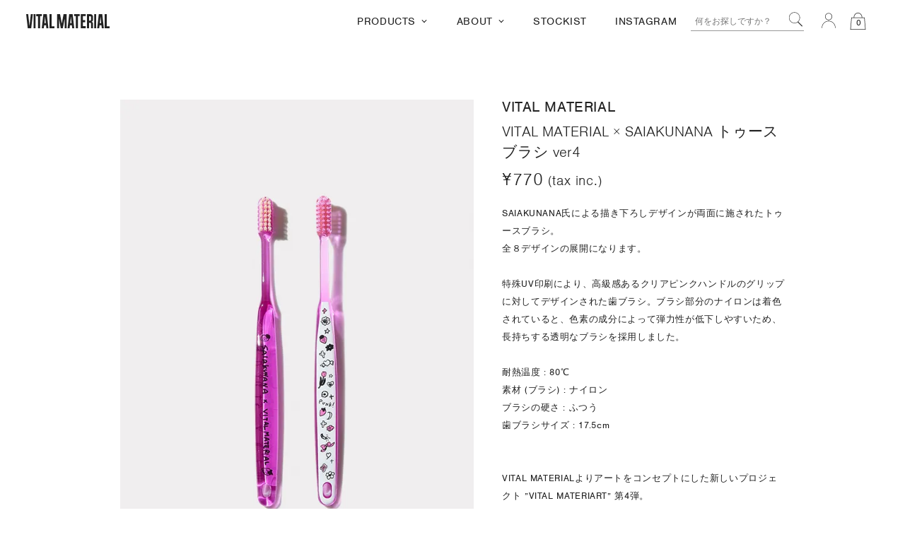

--- FILE ---
content_type: text/html; charset=EUC-JP
request_url: https://vitalmaterial.com/?pid=174585875
body_size: 15836
content:
<!DOCTYPE html PUBLIC "-//W3C//DTD XHTML 1.0 Transitional//EN" "http://www.w3.org/TR/xhtml1/DTD/xhtml1-transitional.dtd">
<html xmlns:og="http://ogp.me/ns#" xmlns:fb="http://www.facebook.com/2008/fbml" xmlns:mixi="http://mixi-platform.com/ns#" xmlns="http://www.w3.org/1999/xhtml" xml:lang="ja" lang="ja" dir="ltr">
<head>
<meta http-equiv="content-type" content="text/html; charset=euc-jp" />
<meta http-equiv="X-UA-Compatible" content="IE=edge,chrome=1" />
<title>VITAL MATERIAL × SAIAKUNANA トゥースブラシ ver4 - VITAL MATERIAL ONLINE STORE</title>
<meta name="Keywords" content="VITAL MATERIAL × SAIAKUNANA トゥースブラシ ver4,VITAL MATERIAL,バイタルマテリアル,ヴァイタルマテリアル" />
<meta name="Description" content="VITAL MATERIAL ( ヴァイタルマテリアル ) のオンラインストア。ボディケアから香りを楽しむホームケアアイテムまで、あなたのライフスタイルを魅力的に彩るアイテムを豊富に取り揃えています。" />
<meta name="Author" content="VITAL MATERIAL" />
<meta name="Copyright" content="GMOペパボ" />
<meta http-equiv="content-style-type" content="text/css" />
<meta http-equiv="content-script-type" content="text/javascript" />
<link rel="stylesheet" href="https://img11.shop-pro.jp/PA01288/189/css/15/index.css?cmsp_timestamp=20251225163347" type="text/css" />

<link rel="alternate" type="application/rss+xml" title="rss" href="https://vitalmaterial.com/?mode=rss" />
<link rel="shortcut icon" href="https://img11.shop-pro.jp/PA01288/189/favicon.ico?cmsp_timestamp=20250403104456" />
<script type="text/javascript" src="//ajax.googleapis.com/ajax/libs/jquery/1.7.2/jquery.min.js" ></script>
<meta property="og:title" content="VITAL MATERIAL × SAIAKUNANA トゥースブラシ ver4 - VITAL MATERIAL ONLINE STORE" />
<meta property="og:description" content="VITAL MATERIAL ( ヴァイタルマテリアル ) のオンラインストア。ボディケアから香りを楽しむホームケアアイテムまで、あなたのライフスタイルを魅力的に彩るアイテムを豊富に取り揃えています。" />
<meta property="og:url" content="https://vitalmaterial.com?pid=174585875" />
<meta property="og:site_name" content="VITAL MATERIAL ONLINE STORE" />
<meta property="og:image" content="https://img11.shop-pro.jp/PA01288/189/product/174585875.jpg?cmsp_timestamp=20230510005556"/>
<meta property="og:type" content="product" />
<meta property="product:price:amount" content="770" />
<meta property="product:price:currency" content="JPY" />
<meta property="product:product_link" content="https://vitalmaterial.com?pid=174585875" />
<link rel="apple-touch-icon" href="https://file001.shop-pro.jp/PA01288/189/common/img/touch-icon-iphone.png?ver=3">
<meta property="og:url" content="https://vitalmaterial.com/">
<meta property="og:image" content="https://file001.shop-pro.jp/PA01288/189/common/img/og_top.jpg">

<!-- Meta Pixel Code -->&#8232;<script>&#8232;!function(f,b,e,v,n,t,s)&#8232;{if(f.fbq)return;n=f.fbq=function(){n.callMethod?&#8232;n.callMethod.apply(n,arguments):n.queue.push(arguments)};&#8232;if(!f._fbq)f._fbq=n;n.push=n;n.loaded=!0;n.version='2.0';&#8232;n.queue=[];t=b.createElement(e);t.async=!0;&#8232;t.src=v;s=b.getElementsByTagName(e)[0];&#8232;s.parentNode.insertBefore(t,s)}(window, document,'script',&#8232;'https://connect.facebook.net/en_US/fbevents.js');&#8232;fbq('init', '244646773207213');&#8232;fbq('track', 'PageView');&#8232;</script>&#8232;<noscript><img height="1" width="1" style="display:none"&#8232;src="https://www.facebook.com/tr?id=244646773207213&ev=PageView&noscript=1"&#8232;/></noscript>&#8232;<!-- End Meta Pixel Code -->
<script>
  var Colorme = {"page":"product","shop":{"account_id":"PA01288189","title":"VITAL MATERIAL ONLINE STORE"},"basket":{"total_price":0,"items":[]},"customer":{"id":null},"inventory_control":"product","product":{"shop_uid":"PA01288189","id":174585875,"name":"VITAL MATERIAL \u00d7 SAIAKUNANA \u30c8\u30a5\u30fc\u30b9\u30d6\u30e9\u30b7 ver4","model_number":"VM-C53-B4","stock_num":19,"sales_price":700,"sales_price_including_tax":770,"variants":[],"category":{"id_big":1844664,"id_small":0},"groups":[{"id":2047693},{"id":2352105},{"id":2132338},{"id":2751548}],"members_price":700,"members_price_including_tax":770}};

  (function() {
    function insertScriptTags() {
      var scriptTagDetails = [];
      var entry = document.getElementsByTagName('script')[0];

      scriptTagDetails.forEach(function(tagDetail) {
        var script = document.createElement('script');

        script.type = 'text/javascript';
        script.src = tagDetail.src;
        script.async = true;

        if( tagDetail.integrity ) {
          script.integrity = tagDetail.integrity;
          script.setAttribute('crossorigin', 'anonymous');
        }

        entry.parentNode.insertBefore(script, entry);
      })
    }

    window.addEventListener('load', insertScriptTags, false);
  })();
</script>

<script async src="https://www.googletagmanager.com/gtag/js?id=G-4N1SL1NKH7"></script>
<script>
  window.dataLayer = window.dataLayer || [];
  function gtag(){dataLayer.push(arguments);}
  gtag('js', new Date());
  
      gtag('config', 'G-4N1SL1NKH7', (function() {
      var config = {};
      if (Colorme && Colorme.customer && Colorme.customer.id != null) {
        config.user_id = Colorme.customer.id;
      }
      return config;
    })());
  
  </script><script type="text/javascript">
  document.addEventListener("DOMContentLoaded", function() {
    gtag("event", "view_item", {
      currency: "JPY",
      value: Colorme.product.sales_price_including_tax,
      items: [
        {
          item_id: Colorme.product.id,
          item_name: Colorme.product.name
        }
      ]
    });
  });
</script><script async src="https://zen.one/analytics.js"></script>
</head>
<body>
<meta name="colorme-acc-payload" content="?st=1&pt=10029&ut=174585875&at=PA01288189&v=20260122062037&re=&cn=d19ed4d19cc1f70d66c57f0c6772225d" width="1" height="1" alt="" /><script>!function(){"use strict";Array.prototype.slice.call(document.getElementsByTagName("script")).filter((function(t){return t.src&&t.src.match(new RegExp("dist/acc-track.js$"))})).forEach((function(t){return document.body.removeChild(t)})),function t(c){var r=arguments.length>1&&void 0!==arguments[1]?arguments[1]:0;if(!(r>=c.length)){var e=document.createElement("script");e.onerror=function(){return t(c,r+1)},e.src="https://"+c[r]+"/dist/acc-track.js?rev=3",document.body.appendChild(e)}}(["acclog001.shop-pro.jp","acclog002.shop-pro.jp"])}();</script><link rel="stylesheet" href="https://use.typekit.net/lwr2ozr.css">
<link href="https://file001.shop-pro.jp/PA01288/189/common/css/lib.css?ver=200" rel="stylesheet">
<link href="https://file001.shop-pro.jp/PA01288/189/common/css/base.css?ver=203" rel="stylesheet" class="emptyCss">
<script src="https://file001.shop-pro.jp/PA01288/189/common/js/plugin/jquery-3.3.1.min.js"></script>
<script src="https://file001.shop-pro.jp/PA01288/189/common/js/plugin/TweenMax.min.js"></script>
<script src="https://file001.shop-pro.jp/PA01288/189/common/js/lib.js?ver=201"></script>
<div id="wrapper" class="nowloading">
<div id="loadingProgressG" class="">
<div id="loadingProgressG_1" class="loadingProgressG"></div>
</div>

<div id="contsHead" class="lateDisplay">
<div id="globalNavi">
<div class="naviArea">
<div class="menuBtn">
<div class="hamburger">
<a class="menu-trigger">
<span></span><span></span><span></span>
</a>
</div>
</div>
<div class="logoSet">
<a href="./">
<header class="title">
<h1>
<svg version="1.1" xmlns="http://www.w3.org/2000/svg" xmlns:xlink="http://www.w3.org/1999/xlink" viewBox="0 0 120 20.34">
<g>
<path d="M44.42,0.01c1.37,0,4.34,0,4.34,0l2.53,13.49l2.54-13.5c0,0,3.03,0,4.33,0c0,6.79,0,13.53,0,20.31c-0.92,0-1.83,0-2.81,0
c0-4.32,0-8.66,0-12.99c-0.05-0.01-0.11-0.01-0.16-0.02c-0.82,4.33-1.65,8.66-2.48,13.02c-0.97,0-1.91,0-2.94,0
c-0.78-4.35-1.56-8.71-2.34-13.07c-0.03,0-0.06,0.01-0.1,0.01c0,4.33,0,8.67,0,13.05c-0.98,0-1.91,0-2.9,0
C44.42,13.57,44.42,6.84,44.42,0.01z"/>
<path d="M87.5,0.01c0.51,0,1.02,0,1.53,0c1.01,0,2.02-0.02,3.03,0c2.7,0.06,4.12,1.5,4.14,4.19c0.01,1.27,0.01,2.54,0,3.81
c0,1.2-0.49,2.11-1.59,2.66c-0.13,0.06-0.25,0.14-0.42,0.23c0.34,0.22,0.63,0.39,0.9,0.59c0.68,0.51,1.07,1.2,1.09,2.03
c0.03,2.19,0.01,4.39,0.01,6.58c0,0.06-0.04,0.12-0.07,0.21c-0.93,0-1.87,0-2.87,0c0-1.03,0-2.04,0-3.04c0-1.18,0.01-2.37,0-3.55
c-0.01-0.82-0.38-1.24-1.18-1.34c-0.44,0-1.41-0.01-1.66,0.01c0,2.65,0,5.26,0,7.91c-1,0-1.94,0-2.92,0
C87.5,13.57,87.5,6.83,87.5,0.01z M90.44,2.95v6.44c0,0,1.12,0,1.63,0c0.8-0.08,1.19-0.48,1.2-1.29c0.02-1.29,0.02-2.57,0-3.86
c-0.01-0.8-0.42-1.23-1.22-1.3C91.44,2.95,90.44,2.95,90.44,2.95z"/>
<path d="M24.75,0.05c1.65,0,3.28,0,4.98,0c0.77,6.75,1.54,13.48,2.32,20.26c-0.98,0-1.92,0-2.93,0c-0.17-1.26-0.52-4.34-0.52-4.34
h-2.71c0,0-0.4,3.51-0.52,4.34c-0.96,0-1.9,0-2.93,0C23.21,13.56,23.98,6.83,24.75,0.05z M26.25,13.01c0.7,0,1.31,0,1.98,0
c-0.32-3.13-0.63-6.2-0.94-9.27c-0.03,0-0.06,0-0.1,0C26.88,6.81,26.57,9.88,26.25,13.01z"/>
<path d="M61.88,0.05c1.65,0,3.28,0,4.98,0c0.77,6.75,1.54,13.48,2.32,20.26c-0.98,0-1.92,0-2.93,0c-0.17-1.26-0.52-4.34-0.52-4.34
h-2.71c0,0-0.4,3.51-0.52,4.34c-0.96,0-1.9,0-2.93,0C60.33,13.56,61.1,6.83,61.88,0.05z M63.38,13.01c0.7,0,1.31,0,1.98,0
c-0.32-3.13-0.63-6.2-0.94-9.27c-0.03,0-0.06,0-0.1,0C64,6.81,63.69,9.88,63.38,13.01z"/>
<path d="M104.46,0.05c1.65,0,3.28,0,4.98,0c0.77,6.75,1.54,13.48,2.32,20.26c-0.98,0-1.92,0-2.93,0c-0.17-1.26-0.52-4.34-0.52-4.34
h-2.71c0,0-0.4,3.51-0.52,4.34c-0.96,0-1.9,0-2.93,0C102.91,13.56,103.68,6.83,104.46,0.05z M105.96,13.01c0.7,0,1.31,0,1.98,0
c-0.32-3.13-0.63-6.2-0.94-9.27c-0.03,0-0.06,0-0.1,0C106.58,6.81,106.27,9.88,105.96,13.01z"/>
<path d="M4.86,16.6C5.46,11.1,6.07,5.59,6.68,0.05c0.97,0,1.9,0,2.93,0c-0.77,6.76-1.54,13.5-2.31,20.27c-1.65,0-3.27,0-4.98,0
C1.55,13.58,0.78,6.84,0,0.01c0.94,0,2.93,0.03,2.93,0.03L3,0.59c0,0,1.43,13.09,1.75,16.02C4.78,16.61,4.82,16.61,4.86,16.6z"/>
<path d="M81.5,8.7c1.18,0,2.33,0,3.54,0c0,0.99,0,1.93,0,2.93c-1.17,0-2.32,0-3.52,0c0,1.95,0,3.82,0,5.77c1.41,0,2.8,0,4.23,0
c0,1,0,1.94,0,2.91c-2.39,0-4.76,0-7.18,0c0-6.75,0-13.49,0-20.27c2.4,0,4.77,0,7.19,0c0,0.95,0,1.87,0,2.87c-1.4,0-2.81,0-4.25,0
C81.5,4.88,81.5,6.76,81.5,8.7z"/>
<path d="M17.13,2.94c-0.89,0-1.7,0-2.56,0c0-0.99,0-1.92,0-2.9c2.69,0,5.36,0,8.07,0c0,0.96,0,1.88,0,2.87c-0.85,0-1.67,0-2.56,0
c0,5.83,0,11.59,0,17.39c-0.99,0-1.93,0-2.95,0C17.13,14.54,17.13,8.77,17.13,2.94z"/>
<path d="M71.57,2.91c-0.93,0-1.74,0-2.59,0c0-0.97,0-1.89,0-2.85c2.69,0,5.36,0,8.07,0c0,0.94,0,1.86,0,2.86c-0.83,0-1.66,0-2.57,0
c0,5.85,0,11.62,0,17.41c-1.01,0-1.92,0-2.92,0C71.57,14.54,71.57,8.78,71.57,2.91z"/>
<path d="M40.7,20.34c-2.46,0-4.64,0-7.06,0c0-6.76,0-13.5,0-20.28c0.97,0,1.9,0,2.9,0c0,5.78,0,11.52,0,17.36c1.24,0,4.16,0,4.16,0
S40.7,19.57,40.7,20.34z"/>
<path d="M120,20.34c-2.46,0-4.64,0-7.06,0c0-6.76,0-13.5,0-20.28c0.97,0,1.9,0,2.9,0c0,5.78,0,11.52,0,17.36c1.24,0,4.16,0,4.16,0
S120,19.57,120,20.34z"/>
<path d="M13.51,20.33c-0.96,0-1.88,0-2.83,0c0-6.77,0-13.51,0-20.28c0.94,0,1.86,0,2.83,0C13.51,6.79,13.51,13.53,13.51,20.33z"/>
<path d="M100.73,20.32c-0.95,0-1.87,0-2.82,0c0-6.76,0-13.5,0-20.27c0.94,0,1.86,0,2.82,0C100.73,6.79,100.73,13.53,100.73,20.32z"
/>
</g>
</svg>
</h1>
</header>
</a>
</div>
<div class="menuSet">
<ul class="iconSet">
<li class="search">
<form action="https://vitalmaterial.com/" method="GET" class="prd_search_form" style="display: block;">
<input type="hidden" name="mode" value="srh">
<input type="text" name="keyword" placeholder="何をお探しですか？" class="prd_search_keyword">
<input type="submit" class="prd_search_btn" value="検索">
<figure>
<svg version="1.1" xmlns="http://www.w3.org/2000/svg" xmlns:xlink="http://www.w3.org/1999/xlink" viewBox="0 0 26 26">
<path d="M22.951,24.509l-6.973-6.973c-1.49,1.043-3.225,1.592-5.039,1.592c-4.863,0-8.819-3.956-8.819-8.819
s3.957-8.819,8.819-8.819s8.819,3.956,8.819,8.819c0,2.419-1,4.728-2.756,6.393l6.877,6.877L22.951,24.509z M10.94,2.191
c-4.477,0-8.119,3.642-8.119,8.119c0,4.477,3.642,8.12,8.119,8.12c1.762,0,3.444-0.564,4.865-1.632l0.243-0.182l0.001,0.001
l0.217-0.189c1.775-1.547,2.793-3.776,2.793-6.118C19.059,5.833,15.417,2.191,10.94,2.191z"/>
</svg>
</figure>
</form>
</li>
<li class="myaccount"><a href="https://vitalmaterial.com/?mode=myaccount" class="txt_c_333"><figure>
<svg version="1.1" xmlns="http://www.w3.org/2000/svg" xmlns:xlink="http://www.w3.org/1999/xlink" viewBox="0 0 26 26">
<path d="M13,13.549c-5.819,0-10.554,4.735-10.554,10.555v0.35h0.728l-0.022-0.699
c0.185-5.272,4.532-9.505,9.848-9.505s9.663,4.232,9.848,9.505v0.699h0.706v-0.35C23.554,18.284,18.82,13.549,13,13.549z M13,12.466
c3.011,0,5.46-2.449,5.46-5.46c0-3.01-2.449-5.459-5.46-5.459c-3.01,0-5.459,2.449-5.459,5.459C7.541,10.017,9.989,12.466,13,12.466
z M12.999,2.247c2.625,0,4.761,2.135,4.761,4.759s-2.136,4.76-4.761,4.76c-2.624,0-4.759-2.135-4.759-4.76
S10.375,2.247,12.999,2.247z"/>
</svg>
<figcaption class="LsTxt enGothic">MY ACCOUNT</figcaption>
</figure></a></li>
<li class="bnrBlk disno">
<a href="https://vitalmaterial.com/?mode=f18"><img src="https://file001.shop-pro.jp/PA01288/189/common/img/bnr_200709.jpg" alt="MAIN IMAGE"></a>
</li>
</ul>
<div class="naviSet">
<ul class="mainMenu">
<li class="enGothic produtList AccBtn">
<h4 class="naviTit enGothic LsTxt pcAccBtn">PRODUCTS</h4>

<ul class="headitemList lowerMenu">
<li class="allProduts">
<a href="/?mode=srh&sort=n">
<h4 class="naviSubTit STxt enGothic">全ての商品を見る</h4>
</a>
</li>
<li class="subMenu fadeInBtn">
<h4 id="2047693" class="naviSubTit STxt enGothic">ORAL CARE</h4>
<ul class="subMenuLists fadeInMenu">
<li class="sMenuList"><a class="STxt enGothicLight" href="/?mode=grp&amp;gid=2047693">すべて</a></li>
<li class="sMenuList"><a class="STxt enGothicLight" href="/?mode=grp&amp;gid=2352103">歯磨き粉</a></li>
<li class="sMenuList"><a class="STxt enGothicLight" href="/?mode=grp&amp;gid=2352105">リフレッシュ</a></li>
<li class="sMenuList"><a class="STxt enGothicLight" href="/?mode=grp&amp;gid=2352106">トラベルセット</a></li>
<li class="sMenuList"><a class="STxt enGothicLight" href="/?mode=grp&amp;gid=2352107">ギフトセット</a></li>
</ul>
</li>
<li class="subMenu fadeInBtn">
<h4 id="2047685" class="naviSubTit STxt enGothic">HAND & BODY CARE</h4>
<ul class="subMenuLists fadeInMenu">
<li class="sMenuList"><a class="STxt enGothicLight" href="/?mode=grp&amp;gid=2047685">すべて</a></li>
<li class="sMenuList"><a class="STxt enGothicLight" href="/?mode=grp&amp;gid=2352118">ハンド</a></li>
<li class="sMenuList"><a class="STxt enGothicLight" href="/?mode=grp&amp;gid=2352119">ボディ</a></li>
<li class="sMenuList"><a class="STxt enGothicLight" href="/?mode=grp&amp;gid=2352121">バス</a></li>
<li class="sMenuList"><a class="STxt enGothicLight" href="/?mode=grp&amp;gid=2352122">マルチユース</a></li>
<li class="sMenuList"><a class="STxt enGothicLight" href="/?mode=grp&amp;gid=2352123">ギフトセット</a></li>
</ul>
</li>
<li class="subMenu fadeInBtn">
<h4 id="2047690" class="naviSubTit STxt enGothic">FACE & HAIR CARE</h4>
<ul class="subMenuLists fadeInMenu">
<li class="sMenuList"><a class="STxt enGothicLight" href="/?mode=grp&amp;gid=2047690">すべて</a></li>
<li class="sMenuList"><a class="STxt enGothicLight" href="/?mode=grp&amp;gid=2352124">リップ</a></li>
<li class="sMenuList"><a class="STxt enGothicLight" href="/?mode=grp&amp;gid=2352125">ヘア</a></li>
<li class="sMenuList"><a class="STxt enGothicLight" href="/?mode=grp&amp;gid=2352126">マルチユース</a></li>
<li class="sMenuList"><a class="STxt enGothicLight" href="/?mode=grp&amp;gid=2352127">ギフトセット</a></li>
</ul>
</li>
<li class="subMenu fadeInBtn">
<h4 id="2132337" class="naviSubTit STxt enGothic">FRAGRANCE</h4>
<ul class="subMenuLists fadeInMenu">
<li class="sMenuList"><a class="STxt enGothicLight" href="/?mode=grp&amp;gid=2132337">すべて</a></li>
<li class="sMenuList"><a class="STxt enGothicLight" href="/?mode=grp&amp;gid=2352128">ディフューザー</a></li>
<li class="sMenuList"><a class="STxt enGothicLight" href="/?mode=grp&amp;gid=2352129">香水</a></li>
<li class="sMenuList"><a class="STxt enGothicLight" href="/?mode=grp&amp;gid=2352130">フレグランスタグ</a></li>
<li class="sMenuList"><a class="STxt enGothicLight" href="/?mode=grp&amp;gid=2352131">サシェ</a></li>
<li class="sMenuList"><a class="STxt enGothicLight" href="/?mode=grp&amp;gid=2352132">ギフトセット</a></li>
</ul>
</li>
<li class="subMenu fadeInBtn">
<h4 id="2523454" class="naviSubTit STxt enGothic">FABRIC CARE</h4>
<ul class="subMenuLists fadeInMenu">
<li class="sMenuList"><a class="STxt enGothicLight" href="/?mode=grp&amp;gid=2523454">すべて</a></li>
<li class="sMenuList"><a class="STxt enGothicLight" href="/?mode=grp&amp;gid=2523455">洗剤・柔軟剤</a></li>
<li class="sMenuList"><a class="STxt enGothicLight" href="/?mode=grp&amp;gid=2523456">ファブリックミスト</a></li>
<li class="sMenuList"><a class="STxt enGothicLight" href="/?mode=grp&amp;gid=2523457">ギフトセット</a></li>
</ul>
</li>
<li class="subMenu fadeInBtn">
<h4 id="2047692" class="naviSubTit STxt enGothic">HOME CARE</h4>
<ul class="subMenuLists fadeInMenu">
<li class="sMenuList"><a class="STxt enGothicLight" href="/?mode=grp&amp;gid=2047692">すべて</a></li>
<li class="sMenuList"><a class="STxt enGothicLight" href="/?mode=grp&amp;gid=2352108">ディフューザー</a></li>
<li class="sMenuList"><a class="STxt enGothicLight" href="/?mode=grp&amp;gid=2352109">ルームスプレー</a></li>
<li class="sMenuList"><a class="STxt enGothicLight" href="/?mode=grp&amp;gid=2352111">バス</a></li>
<li class="sMenuList"><a class="STxt enGothicLight" href="/?mode=grp&amp;gid=2352113">フレグランスタグ</a></li>
<li class="sMenuList"><a class="STxt enGothicLight" href="/?mode=grp&amp;gid=2352110">キャンドル</a></li>
<li class="sMenuList"><a class="STxt enGothicLight" href="/?mode=grp&amp;gid=2352114">サシェ</a></li>
<li class="sMenuList"><a class="STxt enGothicLight" href="/?mode=grp&amp;gid=2352115">ギフトセット</a></li>
</ul>
</li>
<li class="subMenu fadeInBtn">
<h4 id="2047694" class="naviSubTit STxt enGothic">GIFT SET</h4>
<ul class="subMenuLists fadeInMenu">
<li class="sMenuList"><a class="STxt enGothicLight" href="/?mode=grp&amp;gid=2047694">すべて</a></li>
<li class="sMenuList"><a class="STxt enGothicLight" href="/?mode=grp&amp;gid=2352116">ギフトセット</a></li>
<li class="sMenuList"><a class="STxt enGothicLight" href="/?mode=grp&amp;gid=2352117">ショッピングバッグ</a></li>
</ul>
</li>
<li class="subMenu fadeInBtn">
<h4 id="2132338" class="naviSubTit STxt enGothic">COLLABORATION</h4>
<ul class="subMenuLists fadeInMenu">
<li class="sMenuList"><a class="STxt enGothicLight" href="/?mode=grp&amp;gid=2132338">すべて</a></li>
<li class="sMenuList"><a class="STxt enGothicLight" href="/?mode=grp&amp;gid=2751548">VITAL MATERIART</a></li>
</ul>
</li>
<li class="subMenu fadeInBtn">
<h4 id="2338097" class="naviSubTit STxt enGothic">BRAND</h4>
<ul class="subMenuLists fadeInMenu">
<li class="sMenuList"><a class="STxt enGothicLight" href="/?mode=cate&cbid=1844664&csid=0">VITAL MATERIAL</a></li>
<li class="sMenuList"><a class="STxt enGothicLight" href="/?mode=cate&cbid=2562552&csid=0">AND</a></li>
<li class="sMenuList view_timer" data-start-date="2021/01/22 12:00"><a class="STxt enGothicLight" href="/?mode=cate&cbid=2694036&csid=0">SUBLI</a></li>
</ul>
</li>

</ul>
</li>
<li class="enGothic brandList AccBtn">
<h4 class="naviTit enGothic LsTxt pcAccBtn">ABOUT</h4>
<ul class="lowerMenu">
<li><a class="MTxt enGothic naviSubTit" href="/?mode=f1">VITAL MATERIAL</a></li>
<li><a class="MTxt enGothic naviSubTit" href="/?mode=f2">AND</a></li>
<li class="view_timer" data-start-date="2021/01/22 12:00"><a class="MTxt enGothic naviSubTit" href="/?mode=f19">SUBLI</a></li>
</ul>
</li>
<li class="stockistList">
<a href="/?mode=f7">
<h4 class="naviTit enGothic LsTxt">STOCKIST</h4>
</a>
</li>
<li>
<a href="https://www.instagram.com/vitalmaterial_official/?hl=ja" target="_blank">
<h4 class="naviTit enGothic LsTxt">INSTAGRAM</h4>
</a>
</li>
<li class="pcno">
<a href="/?mode=f8" class="naviTit enGothic LsTxt">
<h4>PROJECT</h4>
</a>
</li>
    <li class="pcno">
<a href="/?mode=f22">
<h4 class="naviTit enGothic LsTxt">PRESS</h4>
</a>
</li>
<li class="pcno">
<a href="/?mode=f6">
<h4 class="naviTit enGothic LsTxt">TOPICS</h4>
</a>
</li>
</ul>
<ul class="InformationMenu pcno">
<li>
<a href="/?mode=f4" class="naviTit STxt">
ガイド
</a>
</li>
<li>
<a href="/?mode=f10" class="naviTit STxt">
ギフトラッピングについて
</a>
</li>
<li>
<a href="https://vitalmaterial.shop-pro.jp/customer/inquiries/new" class="naviTit STxt">
お問い合わせ
</a>
</li>
<li>
<a href="https://vitalmaterial.shop-pro.jp/customer/newsletter/subscriptions/new" class="naviTit STxt">
メールマガジン
</a>
</li>
<li>
<a href="https://vitalmaterial.com/?mode=privacy" class="naviTit STxt">
プライバシーポリシー
</a>
</li>
<li>
<a href="https://vitalmaterial.com/?mode=sk" class="naviTit STxt">
特定商取引法に基づく表記
</a>
</li>

<li>
<a href="/?mode=f5" class="naviTit STxt">
ご利用規約
</a>
</li>
</ul>
</div>
</div>
<div class="cartBtn">
<a href="https://vitalmaterial.com/cart/proxy/basket?shop_id=PA01288189&shop_domain=vitalmaterial.com">
<figure>
<svg version="1.1" xmlns="http://www.w3.org/2000/svg" xmlns:xlink="http://www.w3.org/1999/xlink" viewBox="0 0 30 30">
<path d="M-43.9,17.6c6.34,0,11.49,5.16,11.49,11.49c0,2.81-1.04,5.52-2.92,7.64l-0.34,0.38l-0.32,0.3
c-2.15,2.05-4.96,3.17-7.92,3.17c-6.34,0-11.49-5.16-11.49-11.49C-55.39,22.76-50.23,17.6-43.9,17.6 M-43.9,16.6
c-6.9,0-12.49,5.59-12.49,12.49c0,6.9,5.59,12.49,12.49,12.49c3.34,0,6.36-1.32,8.6-3.45l8.46,8.46l0.73-0.73l-8.48-8.48
c1.97-2.21,3.18-5.11,3.18-8.3C-31.4,22.19-37,16.6-43.9,16.6L-43.9,16.6z"/>
<path d="M27.3,8.36h-4.43C22.86,3.75,19.33,0,14.99,0c-4.34,0-7.86,3.75-7.87,8.36H2.7L0.73,30h28.53L27.3,8.36z M14.99,0.99
c3.79,0,6.88,3.31,6.88,7.37H8.11C8.12,4.29,11.2,0.99,14.99,0.99z M3.6,9.34h22.8l1.79,19.67H1.81L3.6,9.34z"/>
<g>
<g><path d="M-72.57,33.15h-1c0-7.61-6.19-13.79-13.8-13.79s-13.8,6.19-13.8,13.79h-1c0-8.16,6.64-14.79,14.8-14.79
S-72.57,24.99-72.57,33.15z"/></g>
<g><path d="M-87.37,17.94c-4.22,0-7.65-3.43-7.65-7.65s3.43-7.65,7.65-7.65s7.65,3.43,7.65,7.65S-83.15,17.94-87.37,17.94z
M-87.37,3.65c-3.67,0-6.65,2.98-6.65,6.65c0,3.67,2.98,6.65,6.65,6.65s6.65-2.98,6.65-6.65C-80.72,6.63-83.7,3.65-87.37,3.65z"/>
</g>
</g>
</svg>
<figcaption><span>0</span></figcaption>
</figure>
</a>
</div>
</div>
</div>

</div>


<article id="contsArea" class="lateDisplay">
<script src="https://cdnjs.cloudflare.com/ajax/libs/Swiper/4.4.1/js/swiper.min.js"></script>
<script src="https://cdnjs.cloudflare.com/ajax/libs/jquery-csv/1.0.8/jquery.csv.min.js"></script>
<link rel="stylesheet" href="https://cdnjs.cloudflare.com/ajax/libs/Swiper/4.4.1/css/swiper.min.css">
<script src="https://file001.shop-pro.jp/PA01288/189/item/js/common_detail_2103.js?ver=1"></script>
<link rel="stylesheet" href="https://file001.shop-pro.jp/PA01288/189/item/css/detail_2102.css?ver=41" media="screen,print">


<script>

$(function(){

var optionData = new Object();

if($('select[name=option2]').length){
}else{

// console.log("option1 only");
}

// console.log(optionData);

var stocker = {
option1_labels : {},
option2_labels : {},
init : function(){

var _self = this;

// Lanbels Initialize Backup.
if($('select[name=option2]').length){
$('select[name=option2]').find('option').each(function(index, el) {
var label = $(this).attr('label');
_self.option2_labels[index] = label;
});
}else{
$('select[name=option1]').find('option').each(function(index, el) {
var label = $(this).attr('label');
_self.option1_labels[index] = label;
});
}

// console.log(_self.option1_labels);

_self.check();
_self.on();
},
on : function(){
var _self = this;
$(function(){
$('select[name^=option]').on("change", function(){
_self.check();
});
});
},
check : function(){

var _self = this,
$option1_elem = $('select[name=option1]'),
$option2_elem = $('select[name=option2]');

function initialize(){
$(".disable_cartin input").prop('disabled', false);

if($('select[name=option2]').length){
$option2_elem.find('option').each(function(index, el) {
$(this).prop('disabled', false);
$(this).attr('label', _self.option2_labels[index]);
$(this).text(_self.option2_labels[index]);
});
}else{
$option1_elem.find('option').each(function(index, el) {
$(this).prop('disabled', false);
$(this).attr('label', _self.option1_labels[index]);
$(this).text(_self.option1_labels[index]);
});
}

}

initialize();

// Once
// Resolve by initializing every time

if($('select[name=option2]').length){

var option1 = $('select[name=option1] option:selected').text();
var option2_index = $option2_elem.prop("selectedIndex");

$option2_elem.find('option').each(function(index, el) {

var option2 = $(this).text();
var stock_num = optionData[option2][option1];

// Double notation. Refactoring necessary.
if(stock_num == 0 && index == option2_index){
// $(this).prop('disabled', true);
$(this).attr('label', _self.option2_labels[index] + ' [Sold Out]');
$(this).text(_self.option2_labels[index] + ' [Sold Out]');
// submit button disabled.
$(".disable_cartin input").prop('disabled', true);
}else if(stock_num == 0){
$(this).attr('label', _self.option2_labels[index] + ' [Sold Out]');
$(this).text(_self.option2_labels[index] + ' [Sold Out]');
}

});
}else{
$option1_elem.find('option').each(function(index, el) {

var option1 = $(this).text();
var option1_index = $option1_elem.prop("selectedIndex");
var stock_num = optionData[option1];

// console.log(stock_num);

// Double notation. Refactoring necessary.
if(stock_num == 0 && index == option1_index){
// $(this).prop('disabled', true);
$(this).attr('label', _self.option1_labels[index] + ' [Sold Out]');
$(this).text(_self.option1_labels[index] + ' [Sold Out]');
// submit button disabled.
$(".disable_cartin input").prop('disabled', true);
}else if(stock_num == 0){
// $(this).prop('disabled', true);
$(this).attr('label', _self.option1_labels[index] + ' [Sold Out]');
$(this).text(_self.option1_labels[index] + ' [Sold Out]');
}

});
}

}
}
stocker.init();
});
//商品説明分割
$(function() {
var $productExplain = $('#product_explain');
$('#exp-1-view').html($('#exp-1').html());
$('#exp-2-view').html($('#exp-2').html());
$('#exp-3-view').html($('#exp-3').html());
$('#exp-4-view').html($('#exp-4').html());
$('#exp-5-view').html($('#exp-5').html());
$productExplain.hide();
});
</script>
<div id="product_explain">
<div id='exp-1'>SAIAKUNANA氏による描き下ろしデザインが両面に施されたトゥースブラシ。<br />
全８デザインの展開になります。<br />
<br />
特殊UV印刷により、高級感あるクリアピンクハンドルのグリップに対してデザインされた歯ブラシ。ブラシ部分のナイロンは着色されていると、色素の成分によって弾力性が低下しやすいため、長持ちする透明なブラシを採用しました。<br />
<br />
耐熱温度 : 80℃<br />
素材 (ブラシ) : ナイロン<br />
ブラシの硬さ : ふつう<br />
歯ブラシサイズ : 17.5cm<br />
<br />
<br />
VITAL MATERIALよりアートをコンセプトにした新しいプロジェクト ”VITAL MATERIART” 第4弾。<br />
<br />
同プロジェクトは、コンテンポラリーアートに関心を持ちつつも作品の購入経験がない層に向け、国内外のアーティストとコラボレーションした商品を通して、アートを身近にするきっかけ作りを目的としている。<br />
<br />
※第1弾 AUTO MOAI<br />
※第2弾 河村康輔 ( KOSUKE KAWAMURA )<br />
※第3弾 HAJIME KINOKO<br />
<br />
<div><img style='width: 50%;' src='https://file001.shop-pro.jp/PA01288/189/item/img/art/saiakunana/prof.jpg'></div><br />
SAIAKUNANA (さいあくなな)<br />
ペインティング、ロック、ライブパフォーマンス、そしてそれらを呑み込む圧倒的な混沌空間で自身の世界を構築する SAIAKUNANA。10代よりアーティストの道を志し、制作活動をスタートした彼女は、当初より実験的な展示方法と自分自身の内面的世界観を反映させた数々の作品を発表してきました。2018年には第21回岡本太郎現代芸術賞にて大賞である岡本太郎賞を受賞。その後は、何処にも属さないインディペンデントなスタイルを貫きながら、ニューヨーク、ロンドン、香港、と活動の拠点を世界に広げていきます。<br />
2020-2022年にかけては、ロンドンにSAIAKUNANA GALLERYを0から自身で開設し、ロックとアートを掛け合わせた無二の世界観を作り上げました。<br />
<br />
<br />
</div><div id='exp-2'></div><div id='exp-3'></div><div id='exp-4'><span class='fs110'>・ GIFT発送について</span><br>ショッピングバッグは別売りとなっております。<br>サイズの種類がありますので適応可能なサイズついては下記SHOPPING BAGの画像をクリック頂きご確認ください。<br><div class='bnrSet'><a href='/?mode=f10'><img src='https://file001.shop-pro.jp/PA01288/189/item/img/gift/wrapping01.jpg?ver=1'></a></div><span class='fs110'>・ ラッピングについて</span><br>ご自身でご購入の場合は、バッグとラッピング袋を商品に同梱するかたちとなります。<br>ご注文者様の住所と別住所に配達ご希望される場合はラッピングをした状態で発送いたします。<br>※無償ラッピングサービスは行っておりませんので、ラッピングをご希望の方は有償のショッピングバックをご注文ください。<br><br>その他、ご希望の場合は無料でビニールバッグをお付けできます。<br>※ビニールバックが適用頂ける商品はハンドジェル、リップバーム、ハンドクリーム、トゥースペースト(15g/75g)、トラベルセットなどになります。<br>※その他大きなサイズの商品は有償のショッピングバックをご確認ください。<br>※ご要望御座いましたらご注文商品の個数分 (最大) をお付け出来ますので、備考欄にご記入ください。</div><div id='exp-5'></div>
</div>


<div class="topConts">

<form name="product_form" method="post" action="https://vitalmaterial.com/cart/proxy/basket/items/add">

<div class="left_box product_image container_section">
<div class="gallerySet">
<div class="soloImg"><img src="https://img11.shop-pro.jp/PA01288/189/product/174585875.jpg?cmsp_timestamp=20230510005556" /></div>
</div>
</div>


<div class="item_specSet">
<div class="item_specSet-layout">
<div class="productTtl">
<h2 class="brandName XlTxt enGothic">VITAL MATERIAL</h2>
<h1 class="enGothic productName enGothicLight">VITAL MATERIAL × SAIAKUNANA トゥースブラシ ver4</h1>
<div class="product_sales enGothicLight STitle">
    &yen;770<span class="fs80"> (tax inc.)</span>
</div>
</div>

<p class="STxt" id="exp-1-view"></p>
<div class="STxt mt40 giftTxt" id="exp-4-view"></div>
<div class="overSea">
<script src="https://www.fromjapanlimited.com/js/banner/fromjapan_bn.js"></script>
<script type="text/javascript">
var _fj_bnParam = {'merchant':'MA-610-77415879','bnType':'3'
};try{_fj_bnDrow();}catch(err){}
</script>
<!--
<script type="text/javascript">var _fj_prot = (("https:" == document.location.protocol) ? "https" : "http");
document.write(unescape("%3Cscript src='"+_fj_prot+"://www.fromjapanlimited.com/js/bn.js' type='text/javascript'%3E%3C/script%3E"));
</script>
<script type="text/javascript">var _fj_bnParam = {
'merchant':'MA-610-77415879','bnType':'7'
};try{_fj_bnDrow();}catch(err){}</script>
-->
</div>


<div class="item_spec">

<div class="amountBlk">

<div class="txtSet amountBlkTxt amountBox">
<input type="text" name="product_num" value="1" class="product_init_num enGothic MTxt" />
<ul class="product_init">
<li class="up"><a href="javascript:f_change_num2(document.product_form.product_num,'1',1,19);"></a></li>
<li class="dw"><a href="javascript:f_change_num2(document.product_form.product_num,'0',1,19);"></a></li>
</ul>
<div class="product_unit">

</div>
</div>
</div>
</div>

<div class="disable_cartin">
<input class="BtnCenter btnBeta MTxt enGothic" type="submit" value="ADD TO CART" />
</div>

<div class="product_exp container_section">
<div class="accordionBlk">
<div class="accSet">
<div class="titSet accSetTit enGothicLight MTxt">INGREDIENT</div>
<div class="accSetTxt txtSet">
<div class="STxt" id="exp-2-view"></div>
<p><input type="hidden" name="user_hash" value="c20cb04d1c71d660f5c8ebbd8884439a"><input type="hidden" name="members_hash" value="c20cb04d1c71d660f5c8ebbd8884439a"><input type="hidden" name="shop_id" value="PA01288189"><input type="hidden" name="product_id" value="174585875"><input type="hidden" name="members_id" value=""><input type="hidden" name="back_url" value="https://vitalmaterial.com/?pid=174585875"><input type="hidden" name="needs_basket_token" value="1"><input type="hidden" name="reference_token" value="3784b83940814940815dfc82a8063dca"><input type="hidden" name="shop_domain" value="vitalmaterial.com"></p>
</div>
</div>
<div class="accSet">
<div class="titSet accSetTit enGothicLight MTxt">SHIPPING</div>
<div class="accSetTxt txtSet">
<p class="STxt" id="exp-3-view"></p>
<p class="STxt">
<span class="fs110">・ ご注文について</span><br>
1回のご注文ごと、お届け先1箇所につき申し受けます。
<br>
<br>
<span class="fs110">・ お届けについて</span><br>
商品の発送につきましては、ご入金確認後2&#12316;3営業日(平日)内で発送させて頂きます。<br>
<br>
<span class="fs110">・ 送料について</span><br>
    全国送料一律&yen;770 (税込)<br>
    &yen;11,000 (税込) 以上のご購入で送料無料サービスとなります。<br>
<br>
※ 離島など一部地域の場合は別途ご連絡をさせて頂きます。<br>
    ※ 離島への配送は、&yen;11,000 (税込) 以上購入の場合でも送料無料サービス適用外となりますので大変申し訳ございませんが予めご了承ください。
<br>
<br>
<span class="fs110">・ 海外発送について</span><br>
当サイトからの発送は国内のみとなっておりますが、発送代行会社のFROM JAPANをご利用頂ければ、海外発送も可能となります。<br>
<br>
発送に関してのお問い合わせは、FROM JAPANサイトのフォームをご利用ください。 <span class="fs90">(営業時間 9:00 - 18:00)</span><br>
<a href="https://www.fromjapan.co.jp/en/member/question/" target="_blank">https://www.fromjapan.co.jp/en/member/question/</a><br>
<br>
Online store orders can only be shipped to Japan. Please use our shipping partner FROM JAPAN for orders outside Japan.<br>
<br>
Contact us<br>
If you have any questions, comments or concerns on any of our services please use this contact form and we will reply with any questions within one business day during regular business hours 9am - 6pm (JST).<br>
<a href="https://www.fromjapan.co.jp/en/member/question/" target="_blank">https://www.fromjapan.co.jp/en/member/question/</a>
<br>
</p>
</div>
</div>
</div>
</div>

<!--
<ul class="etcInfo">
<li class="icon icon_lst"><a href="/?mode=f6">よくある質問を見る</a></li>
<li class="icon icon_lst"><a href="/?mode=f5">サービス内容について</a></li>
<li class="icon icon_lst"><a href="https://vitalmaterial.com/?mode=sk">特定商取引法に基づく表記（返品等）</a></li>
<li class="icon icon_lst"><a href="https://vitalmaterial.shop-pro.jp/customer/products/174585875/inquiries/new">この商品について問い合わせる</a></li>
</ul>
-->
</div>
</div>

<section class="movieArea" id="exp-5-view">
</section>

<section class="relatedArea">
<h2 class="raTtl MainTitle enGothic">RELATED PRODUCTS</h2>
<ul class="raLists">

</ul>
</section>




</form>
</div>
<script type="text/javascript">
function prd_img_size() {
var img_size = $('.product_image_thumb li').width();
$('.product_image_thumb img').css('maxHeight', img_size + 'px');
$('.product_image_thumb li').css('height', img_size + 'px');
}
$(function() {
prd_img_size();
$('.product_image_thumb li').click(function() {
$('.product_image_main img').attr('src', $('img', $(this)).attr('src'));
});
$('.product_init_num').change(function() {
var txt = $(this).val();
var han = txt.replace(/[Ａ-Ｚａ-ｚ０-９]/g, function(s) {
return String.fromCharCode(s.charCodeAt(0) - 0xFEE0)
});
$(this).val(han);
});
});
</script></article>



<footer id="footerArea" class="lateDisplay">
<div class="footerMenuSet">
<div class="ftrNavBlk">
<h4 class="MTxt enGothic">ABOUT</h4>
<ul class="categoryBlk">
<li class="enGothic STxt"><a href="/?mode=f1">VITAL MATERIAL</a></li>
<li class="enGothic STxt"><a href="/?mode=f2">AND</a></li>
<li class="enGothic STxt view_timer" data-start-date="2021/01/22 12:00"><a href="/?mode=f19">SUBLI</a></li>
</ul>
</div>

<div class="ftrNavBlk">
<h4 class="MTxt enGothic">PRODUCTS</h4>
<ul class="ftrProductsList">
<li>
<ul class="categoryBlk">
<li class="STxt enGothic"><a href="/?mode=srh">ALL PRODUCTS</a></li>
<li class="STxt enGothic">
<a href="https://vitalmaterial.com/?mode=grp&gid=2313657">HAND GEL</a>
</li>
<li class="STxt enGothic">
<a href="https://vitalmaterial.com/?mode=grp&gid=2047693">ORAL CARE</a>
</li>
<li class="STxt enGothic">
<a href="https://vitalmaterial.com/?mode=grp&gid=2047685">HAND & BODY CARE</a>
</li>
<li class="STxt enGothic">
<a href="https://vitalmaterial.com/?mode=grp&gid=2047690">FACE & HAIR CARE </a>
</li>
<li class="STxt enGothic">
<a href="https://vitalmaterial.com/?mode=grp&gid=2132337">FRAGRANCE</a>
</li>
<li class="STxt enGothic">
<a href="https://vitalmaterial.com/?mode=grp&gid=2523454">FABRIC CARE</a>
</li>
<li class="STxt enGothic">
<a href="https://vitalmaterial.com/?mode=grp&gid=2047692">HOME CARE</a>
</li>
<li class="STxt enGothic">
<a href="https://vitalmaterial.com/?mode=grp&gid=2047694">GIFT SET</a>
</li>
<li class="STxt enGothic">
<a href="https://vitalmaterial.com/?mode=grp&gid=2132338">COLLABORATION</a>
</li>
</ul>
</li>
</ul>
</div>

<div class="ftrNavBlk">
<h4 class="MTxt enGothic">BRAND</h4>

<ul class="ftrProductsList">
<li>
<ul class="categoryBlk">
<li class="enGothic STxt"><a href="https://vitalmaterial.com/?mode=cate&cbid=1844664&csid=0">VITAL MATERIAL</a></li>
<li class="enGothic STxt"><a href="https://vitalmaterial.com/?mode=cate&cbid=2562552&csid=0">AND</a></li>
<li class="enGothic STxt"><a href="https://vitalmaterial.com/?mode=cate&cbid=2694036&csid=0">SUBLI</a></li>
</ul>
</li>
</ul>
</div>
<div class="ftrNavBlk">
<h4 class="MTxt enGothic"><a href="/?mode=f7">STOCKIST</a></h4>
<h4 class="MTxt enGothic"><a href="https://www.instagram.com/vitalmaterial_official/?hl=ja">INSTAGRAM</a></h4>
<h4 class="MTxt enGothic"><a href="/?mode=f8">PROJECT</a></h4>
<h4 class="MTxt enGothic"><a href="/?mode=f22">PRESS</a></h4>
<h4 class="MTxt enGothic"><a href="/?mode=f6">TOPICS</a></h4>
</div>
<div class="ftrNavBlk">
<h4 class="MTxt enGothic"><a href="/?mode=f4">ガイド</a></h4>
<h4 class="MTxt enGothic"><a href="/?mode=f10">ギフトラッピングについて</a></h4>
<h4 class="MTxt enGothic"><a href="https://vitalmaterial.shop-pro.jp/customer/inquiries/new">お問い合わせ</a></h4>
<h4 class="MTxt enGothic"><a href="https://vitalmaterial.shop-pro.jp/customer/newsletter/subscriptions/new">メールマガジン</a></h4>
<h4 class="MTxt enGothic"><a href="https://vitalmaterial.com/?mode=privacy">プライバシーポリシー</a></h4>
<h4 class="MTxt enGothic"><a href="https://vitalmaterial.com/?mode=sk">特定商取引法に基づく表記</a></h4>
<h4 class="MTxt enGothic"><a href="/?mode=f5">ご利用規約</a></h4>
</div>
</div>
<div class="copyright">
<p>
&copy; VITAL MATERIAL
</p>
</div>
</footer>


</div>
<script>
$(function () {
// viewport
var viewport = document.createElement('meta');
viewport.setAttribute('name', 'viewport');
viewport.setAttribute('content', 'width=device-width, initial-scale=1.0, maximum-scale=1.0');
document.getElementsByTagName('head')[0].appendChild(viewport);
});
</script>


<script>
!function(f,b,e,v,n,t,s)
{if(f.fbq)return;n=f.fbq=function(){n.callMethod?
n.callMethod.apply(n,arguments):n.queue.push(arguments)};
if(!f._fbq)f._fbq=n;n.push=n;n.loaded=!0;n.version='2.0';
n.queue=[];t=b.createElement(e);t.async=!0;
t.src=v;s=b.getElementsByTagName(e)[0];
s.parentNode.insertBefore(t,s)}(window, document,'script',
'https://connect.facebook.net/en_US/fbevents.js');
fbq('init', '244646773207213');
fbq('track', 'PageView');
</script>
<noscript><img height="1" width="1" style="display:none"
src="https://www.facebook.com/tr?id=244646773207213&ev=PageView&noscript=1"
/></noscript>


<link rel="stylesheet" href="css/amazon-pay-buy-now.css?20260107">

<div id="amazon-pay-buy-now-modal" class="amazon-pay-buy-now-modal-layout amazon_pay_buy_now_modal cart_modal__close amazonpay">
  <div class="amazon-pay-buy-now-modal-layout__container not_bubbling">
    <label class="cart_modal__close amazon-pay-buy-now-modal-layout__close-icon"></label>
    <p class="amazon-pay-buy-now-modal-layout__heading">
      こちらの商品が<br class="sp-br">カートに入りました
    </p>
    <div class="amazon-pay-buy-now-item">
              <div class="amazon-pay-buy-now-item__image"><img src="https://img11.shop-pro.jp/PA01288/189/product/174585875.jpg?cmsp_timestamp=20230510005556" alt="VITAL MATERIAL × SAIAKUNANA トゥースブラシ ver4" /></div>
            <p class="amazon-pay-buy-now-item__name">VITAL MATERIAL × SAIAKUNANA トゥースブラシ ver4</p>
    </div>
    <div class="amazon-pay-buy-now-modal-layout__action">
      <a class="amazon-pay-buy-now-button" href="/cart/">かごの中身を見る</a>
      <div class="amazon-pay-buy-now-button-unit">
        <p class="amazon-pay-buy-now-button-unit__text">または、今すぐ購入</p>
        <div id="AmazonPayButton"></div>
      </div>
      <p class="cart_modal__close amazon-pay-buy-now-text-link">ショッピングを続ける</p>
    </div>
  </div>
</div>

<div id="amazon-pay-buy-now-error-modal" class="amazon-pay-buy-now-modal-layout amazon_pay_buy_now_error_modal cart_in_error__close">
  <div class="amazon-pay-buy-now-modal-layout__container not_bubbling">
    <label class="cart_in_error__close amazon-pay-buy-now-modal-layout__close-icon"></label>
    <p class="amazon-pay-buy-now-modal-layout__heading amazon_pay_buy_now_error_message cart_in_error_modal__heading"></p>
    <div class="amazon-pay-buy-now-modal-layout__action">
      <button class="cart_in_error__close amazon-pay-buy-now-button">ショッピングを続ける</button>
    </div>
  </div>
</div>

<div id="amazon-pay-buy-now-processing-modal" class="amazon-pay-buy-now-modal-layout amazon_pay_buy_now_processing_modal">
  <div class="amazon-pay-buy-now-modal-layout__container not_bubbling">
    <div class="amazon-pay-buy-now-processing">
      <div class="amazon-pay-buy-now-processing__icon">
        <div class="in-circular-progress-indicator" role="progressbar"></div>
      </div>
      <p class="amazon-pay-buy-now-processing__heading">
        Amazon Payで決済中です。
      </p>
      <p class="amazon-pay-buy-now-processing__body">
        そのままお待ちください。<br>決済が完了すると、自動で画面が切り替わります。
      </p>
    </div>
  </div>
</div>

<script src="https://static-fe.payments-amazon.com/checkout.js" charset="utf-8"></script>
<script type="text/javascript" charset="utf-8">
  let prefecture = null;
  let deliveryId = null;

  const openColomreAmazonPayBuyNowProcessingModal = () => {
    const modal = document.querySelector('#amazon-pay-buy-now-modal')
    modal.style.visibility = 'hidden';
    modal.querySelectorAll('*').forEach(el => el.style.visibility = 'hidden');

    const processingModal = document.querySelector('#amazon-pay-buy-now-processing-modal')
    processingModal.style.visibility = "visible";
    processingModal.querySelectorAll('*').forEach(el => el.style.visibility = "visible");
  }

  const closeColomreAmazonPayBuyNowProcessingModal = () => {
    const modal = document.querySelector('#amazon-pay-buy-now-modal')
    modal.style.visibility = 'visible';
    modal.querySelectorAll('*').forEach(el => el.style.visibility = 'visible');

    const processingModal = document.querySelector('#amazon-pay-buy-now-processing-modal')
    processingModal.style.visibility = "hidden";
    processingModal.querySelectorAll('*').forEach(el => el.style.visibility = "hidden");
  }

  amazon.Pay.renderJSButton('#AmazonPayButton', {
    merchantId: 'A1KXWZ4V0BGRBL',
    ledgerCurrency: 'JPY',
        checkoutLanguage: 'ja_JP',
    productType: 'PayAndShip',
    placement: 'Cart',
    buttonColor: 'Gold',
    checkoutSessionConfig: {
      storeId: 'amzn1.application-oa2-client.1165157344ab434d91be78f103123258',
      scopes: ["name", "email", "phoneNumber", "billingAddress"],
      paymentDetails: {
        paymentIntent: "AuthorizeWithCapture",
        canHandlePendingAuthorization: false
      },
      platformId: "A1RPRQMW5V5B38",
      deliverySpecifications: {
        addressRestrictions: {
          type: "Allowed",
          restrictions: {
            JP: {
              statesOrRegions: ["北海道","青森県","岩手県","宮城県","秋田県","山形県","福島県","茨城県","栃木県","群馬県","埼玉県","千葉県","東京都","神奈川県","新潟県","富山県","石川県","福井県","山梨県","長野県","岐阜県","静岡県","愛知県","三重県","滋賀県","京都府","大阪府","兵庫県","奈良県","和歌山県","鳥取県","島根県","岡山県","広島県","山口県","徳島県","香川県","愛媛県","高知県","福岡県","佐賀県","長崎県","熊本県","大分県","宮崎県","鹿児島県","沖縄県"]
            }
          }
        }
      }
    },
    onInitCheckout: async function (event) {
      prefecture = event.shippingAddress.stateOrRegion;

      openColomreAmazonPayBuyNowProcessingModal();

      try {
        const response = await fetch(
          "/cart/api/public/basket/amazon_pay_buy_now/checkout_sessions",
          {
            method: "POST",
            headers: {
              "Content-type": "application/json"
                          },
            body: JSON.stringify({
              shop_id: 'PA01288189',
              type: "onInitCheckout",
              prefecture: prefecture,
              shipping_address: event.shippingAddress,
              buyer: event.buyer,
              billing_address: event.billingAddress
            })
          }
        );

        if (!response.ok) {
          closeColomreAmazonPayBuyNowProcessingModal();

          const errorResponse = await response.body();
          const errorType = errorResponse.error_type

          return {
            "status": "error",
            "reasonCode": errorType
          }
        }

        const result = await response.json();
        return result;
      } catch (_e) {
        closeColomreAmazonPayBuyNowProcessingModal();

        return {
          status: "error",
          reasonCode: "unknownError",
        }
      }
    },
    onShippingAddressSelection: async function (event) {
      try {
        const response = await fetch(
          "/cart/api/public/basket/amazon_pay_buy_now/checkout_sessions",
          {
            method: "POST",
            headers: {
              "Content-type": "application/json"
                            },
            body: JSON.stringify({
              shop_id: 'PA01288189',
              type: "onShippingAddressSelection",
              prefecture: event.shippingAddress.stateOrRegion,
              shipping_address: event.shippingAddress
            })
          }
        );

        if (!response.ok) {
          closeColomreAmazonPayBuyNowProcessingModal();

          return {
            "status": "error",
            "reasonCode": "shippingAddressInvalid"
          }
        }

        const result = await response.json();
        return result;
      } catch (_e) {
        closeColomreAmazonPayBuyNowProcessingModal();

        return {
          status: "error",
          reasonCode: "unknownError",
        }
      }
    },
    onDeliveryOptionSelection: async function (event) {
      deliveryId = event.deliveryOptions.id

      try {
        const response = await fetch(
          "/cart/api/public/basket/amazon_pay_buy_now/checkout_sessions",
          {
            method: "POST",
            headers: {
              "Content-type": "application/json"
                            },
            body: JSON.stringify({
              shop_id: 'PA01288189',
              type: "onDeliveryOptionSelection",
              delivery_id: event.deliveryOptions.id,
              prefecture: prefecture
            })
          }
        );

        if (!response.ok) {
          closeColomreAmazonPayBuyNowProcessingModal();

          return {
            "status": "error",
            "reasonCode": "deliveryOptionInvalid"
          }
        }

        const result = await response.json();

        return result;
      } catch (_e) {
        closeColomreAmazonPayBuyNowProcessingModal();

        return {
          status: "error",
          reasonCode: "unknownError",
        }
      }
    },
    onCompleteCheckout: async function (event) {
      const form = document.querySelector('form[name="amazon_pay_buy_now_checkout_form"]')

      form.querySelectorAll('input').forEach(input => {
        if (input.name === 'shop_id') {
          input.value = 'PA01288189';
        }
        if (input.name === 'checkout_session_id') {
          input.value = event.amazonCheckoutSessionId;
        }
      });

      if (event.deliveryOptions && event.deliveryOptions.dateTimeWindow) {
        event.deliveryOptions.dateTimeWindow.forEach((d, i) => {
          const typeInput = document.createElement('input');
          typeInput.name = "delivery_options[][type]";
          typeInput.value = d.type;
          form.append(typeInput)

          const valueInput = document.createElement('input')
          valueInput.name = "delivery_options[][value]";
          valueInput.value = d.value;
          form.append(valueInput)
        })
      }

      form.submit();
    },
    onCancel: function (event) {
      closeColomreAmazonPayBuyNowProcessingModal();
    }
  });
</script>

<form name="amazon_pay_buy_now_checkout_form" method="POST" action="/cart/api/public/basket/amazon_pay_buy_now/checkout">
  <input type="hidden" name="shop_id" value="" />
  <input type="hidden" name="checkout_session_id" value="" />
</form><script type="text/javascript" src="https://vitalmaterial.com/js/cart.js" ></script>
<script type="text/javascript" src="https://vitalmaterial.com/js/async_cart_in.js" ></script>
<script type="text/javascript" src="https://vitalmaterial.com/js/product_stock.js" ></script>
<script type="text/javascript" src="https://vitalmaterial.com/js/js.cookie.js" ></script>
<script type="text/javascript" src="https://vitalmaterial.com/js/favorite_button.js" ></script>
</body></html>

--- FILE ---
content_type: text/css
request_url: https://img11.shop-pro.jp/PA01288/189/css/15/index.css?cmsp_timestamp=20251225163347
body_size: 331
content:
/* トップバナー（ニュース帯） */
.top-banner {
  width: 100%;
  background-color: #f8f8f6;
  color: #555;
  text-align: center;
  font-size: 12px;
  letter-spacing: 0.05em;
  padding: 6px 0;
  position: relative;
  z-index: 9999; /* ヘッダーより上に */
}

.top-banner a {
  color: #333;
  text-decoration: none;
  display: block;
}

.top-banner a:hover {
  text-decoration: underline;
}

body {
  /* バナー分だけ余白を確保してヘッダーに被らないように */
  padding-top: 28px;
}

--- FILE ---
content_type: text/css
request_url: https://file001.shop-pro.jp/PA01288/189/common/css/base.css?ver=203
body_size: 6632
content:
@charset "UTF-8";
/* ////////////////////////////////////////////////////////////////////
///// 全ページ共通CSS ///////////////////////////////////////////////////
//////////////////////////////////////////////////////////////////// */

/* ==================================================
FONT SETTING
================================================== */

html {
    font-size: 62.5%;
}

@media screen and (min-width:1025px) {
    html {
        font-size: calc(8px + .2vw);
        ;
    }

    #footerArea {
        font-size: calc(8px + .1vw);
        ;
    }

    .navMenu {
        font-size: 1.2rem;
        ;
    }
}

@media screen and (min-width:1401px) {
    html {
        font-size: calc(10px + .05vw);
    }
}

body {
    /*ゴシック系*/
    font-family: "nimbus-sans", "游ゴシック", "Yu Gothic", YuGothic, "ヒラギノ角ゴ ProN W3", "Hiragino Kaku Gothic ProN", "メイリオ", Meiryo, sans-serif;
    /*明朝系
    font-family: "游明朝", "Yu Mincho", YuMincho, "ヒラギノ明朝 ProN W3", "Hiragino Mincho ProN", serif;*/
    letter-spacing: 0.05em;
    background: #ffffff;
    font-size: 1.1rem;
    line-height: 1em;
    -ms-font-feature-settings: "normal";
    -webkit-font-feature-settings: "palt";
    font-feature-settings: "palt";
}

body.navion {
    background: #000000;
}

.enGothic {
    /*    font-family: 'Open Sans', sans-serif;*/
    font-family: "nimbus-sans", "游ゴシック", "Yu Gothic", YuGothic, "ヒラギノ角ゴ ProN W3", "Hiragino Kaku Gothic ProN", "メイリオ", Meiryo, sans-serif;
    font-weight: 400;
}

.enGothicLight {
    /*    font-family: 'Open Sans', sans-serif;*/
    font-family: "nimbus-sans", "游ゴシック", "Yu Gothic", YuGothic, "ヒラギノ角ゴ ProN W3", "Hiragino Kaku Gothic ProN", "メイリオ", Meiryo, sans-serif;
    font-weight: 300;
}


.Serif {
    font-family: 'Cormorant Garamond', "游明朝", "Yu Mincho", YuMincho, "ヒラギノ明朝 ProN W3", "Hiragino Mincho ProN", serif;
    font-weight: 400;
}

.enSerif {
    font-family: 'Cormorant Garamond', serif;
    font-weight: 600;
}

p {
    line-height: 2em;
    letter-spacing: 0.05em;
}

.StrongTitle {
    font-size: 4rem;
}

.MainTitle {
    font-size: 3rem;
}

.SubTitle {
    font-size: 2.8rem;
}

.STitle {
    font-size: 2.4rem;
}

.XXlTxt {
    font-size: 2.4rem;
}

.XlTxt {
    font-size: 2.2rem;
}

.shopTtl,
.LTxt,
.LsTxt{
    font-size: 2rem;
}

.productName {
    font-size: 2.0rem;
}

.gNaviTxt,
.MTxt {
    font-size: 1.6rem;
}

.XmTxt {
    font-size: 1.4rem;
}

.STxt {
    font-size: 1.4rem;
}

.XsTxt {
    font-size: 1.2rem;
}

.fs400 {
    font-size: 400%;
}

.fs300 {
    font-size: 300%;
}

.fs200 {
    font-size: 200%;
}

.fs180 {
    font-size: 180%;
}

.fs160 {
    font-size: 160%;
}

.fs150 {
    font-size: 150%;
}

.fs140 {
    font-size: 140%;
}

.fs130 {
    font-size: 130%;
}

.fs120 {
    font-size: 120%;
}

.fs110 {
    font-size: 110%;
}

.fs90 {
    font-size: 90%;
}

.fs80 {
    font-size: 80%;
}

.fs70 {
    font-size: 70%;
}

.fs60 {
    font-size: 60%;
}

.fwBold {
    font-weight: bold;
}

@media screen and (min-width:641px) {
    .MainTitle {
        font-size: 4.0rem;
    }

    .SubTitle {
        font-size: 3.0rem;
    }


    ul.featureList li:not(:first-of-type) .SubTitle {
        font-size: 2.1rem;
        letter-spacing: .1em;
    }

    .XlTxt {
        font-size: 2.0rem;
    }

    .LTxt {
        font-size: 1.6rem;
    }

    .MTxt{
        font-size: 1.4rem;
    }

    .STxt {
        font-size: 1.2rem;
    }

}
@media screen and (min-width:1024px) {
    .LsTxt{
        font-size: 1.4rem;
    }
}
@media screen and (min-width:1281px) {
    .gNaviTxt {
        font-size: 1.2rem;
    }
    .ecStore {
        font-size: 1.0rem;
    }
    .shopTtl {
        font-size: 1.8rem;
    }
}

/* ==================================================
link
================================================== */

a:link {
    color: #222222;
}

a:visited {
    color: #222222;
}

a:active {
    color: #222222;
}

/* ==================================================
color
================================================== */

body {
    color: #222222;
}

.titColor {
    color: #000000;
}

.weakColor {
    color: #888888;
}

.backColor {
    color: #ffffff;
}

.attention {
    color: #a80028;
}

.bgLGry{
    background: #cecece;
}

/* ==================================================
common
================================================== */

.new::after {
    color: #d83232;
    font-family: "nimbus-sans", sans-serif;
    font-weight: 400;
    padding: 0 0 0 1rem;
}

.cs::before {
    font-family: "nimbus-sans", sans-serif;
    content: "";
    font-weight: 400;
    letter-spacing: 0;
    font-size: 2.5em;
    position: absolute;
    top: 62%;
    left: 50%;
    -webkit-transform: translate(-50%, -50%);
    transform: translate(-50%, -50%);
    z-index: 12;
    color: #fff;
    font-weight: 400;
    width: -webkit-max-content;
    width: -moz-max-content;
    width: max-content;
}

.cs a {
    opacity: 1;
    position: relative;
}

.cs a::before {
    position: absolute;
    content: "";
    top: 0;
    left: 0;
    width: 100%;
    height: 100%;
    background: rgba(0, 0, 0, 0.5);
    z-index: 2;
}

.priceArrow {
    position: relative;
    display: inline-block;
    padding: 0 16px 0 0;
    vertical-align: middle;
    text-decoration: none;
}

.priceArrow::before,
.priceArrow::after {
    position: absolute;
    top: -1px;
    bottom: 0;
    left: 0;
    margin: auto;
    content: "";
    vertical-align: middle;
}

.priceArrow::before {
    right: -6em;
    width: 5px;
    height: 1px;
    background: #292929;
}

.priceArrow::after {
    right: -6em;
    width: 4px;
    height: 4px;
    border-top: 1px solid #292929;
    border-right: 1px solid #292929;
    -webkit-transform: rotate(45deg);
    transform: rotate(45deg);
}

div.itemArea ul li div.itemTxt p {
    display: inline-block;
}

div.itemArea ul li div.itemTxt p.prd_lst_name {
    width: 100%;
}

.price_top {
    margin: 0 3em 0 0;
}

svg {
    fill: #333333;
}

input {
    -webkit-appearance: none;
}

.prd_lst_soldout {
    color: #a80028;
}

/* ==================================================
BtnSet
================================================== */

.kadoRBtn {
    border-radius: 5px;
}

.roundBtn {
    border-radius: 4em;
}

.btnLine {
    border: 1px solid #222222;
    -webkit-box-sizing: border-box;
    box-sizing: border-box;
    color: #222222;
}

.btnLine a {
    -webkit-transition: auto;
    transition: auto;
}



.LineWh {
    border: 1px solid #ffffff;
    color: #ffffff;
}

.btnBeta {
    background: #222222;
    -webkit-box-sizing: border-box;
    box-sizing: border-box;
    color: #ffffff;
    -webkit-transition: .8s;
    transition: .8s;
}

.btnBeta svg {
    fill: #ffffff;
}

.BtnCenter svg {
    height: 1.2em;
    width: 1.2em;
    margin: 0 10px 0 0;
}

div.BtnCenter {
    padding: 0;
    width: 95%;
}

.BtnCenter a {
    padding: 20px 0;
}
.uLineBtn a {
    padding: 0 0 0.5rem;
    border-bottom: 1px solid #000;
    display: inline-block;
}

.BtnCenter a figure {
    display: -webkit-box;
    display: -ms-flexbox;
    display: flex;
    -webkit-box-align: center;
    -ms-flex-align: center;
    align-items: center;
    -ms-flex-wrap: wrap;
    flex-wrap: wrap;
    -webkit-box-pack: center;
    -ms-flex-pack: center;
    justify-content: center;
}

div.BtnCenter2 a {
    padding: 20px 2em 18px;
    -webkit-box-sizing: border-box;
    box-sizing: border-box;
    width: 60vw;
}


/* ==================================================
nowloading
================================================== */

.double-bounce1,
.double-bounce2 {
    background-color: #292929;
}

#loadingProgressG {
    width: 90px;
    height: 1px;
    overflow: hidden;
    background-color: rgb(0, 0, 0);
    margin: auto;
    position: fixed;
    top: 50%;
    left: 0;
    right: 0;
}

.loadingProgressG {
    background-color: rgb(255, 255, 255);
    margin-top: 0;
    margin-left: -90px;
    animation-name: bounce_loadingProgressG;
    -o-animation-name: bounce_loadingProgressG;
    -ms-animation-name: bounce_loadingProgressG;
    -webkit-animation-name: bounce_loadingProgressG;
    -moz-animation-name: bounce_loadingProgressG;
    animation-duration: 2.0s;
    -o-animation-duration: 2.0s;
    -ms-animation-duration: 2.0s;
    -webkit-animation-duration: 2.0s;
    -moz-animation-duration: 2.0s;
    animation-iteration-count: infinite;
    -o-animation-iteration-count: infinite;
    -ms-animation-iteration-count: infinite;
    -webkit-animation-iteration-count: infinite;
    -moz-animation-iteration-count: infinite;
    animation-timing-function: linear;
    -o-animation-timing-function: linear;
    -ms-animation-timing-function: linear;
    -webkit-animation-timing-function: linear;
    -moz-animation-timing-function: linear;
    width: 90px;
    height: 1px;
}

@keyframes bounce_loadingProgressG {
    0% {
        margin-left: -90px;
    }

    100% {
        margin-left: 90px;
    }
}

@-webkit-keyframes bounce_loadingProgressG {
    0% {
        margin-left: -90px;
    }

    100% {
        margin-left: 90px;
    }
}

/* ==================================================
header
================================================== */

#contsHead {
    height: 50px;
    text-align: center;
    position: relative;
    z-index: 1020;
    -webkit-transition: height 0.8s ease-in-out, .8s opacity ease-in;
    transition: height 0.8s ease-in-out, .8s opacity ease-in;
}

#contsHead div#globalNavi {
    position: fixed;
    width: 100%;
    left: 0;
    right: 0;
    top: 0;
    z-index: 15;
    margin: 0 auto;
    display: -webkit-box;
    display: -ms-flexbox;
    display: flex;
    -webkit-box-align: center;
    -ms-flex-align: center;
    align-items: center;
    -ms-flex-wrap: wrap;
    flex-wrap: wrap;
    -webkit-box-pack: center;
    -ms-flex-pack: center;
    justify-content: center;

}

#contsHead div#globalNavi .naviArea {
    margin: 0 auto;
    width: 100%;
    display: -webkit-box;
    display: -ms-flexbox;
    display: flex;
}

#contsHead div#globalNavi div.logoSet {
    margin: 0 auto;
    height: 50px;
    position: relative;
    z-index: 10;
}

#contsHead div#globalNavi::before {
    content: "";
    position: absolute;
    top: 0;
    left: 0;
    display: block;
    width: 100%;
    height: 50px;
    background: rgba(255, 255, 255, 1);
    -webkit-transition: background .6s ease;
    transition: background .6s ease;
}

#contsHead div#globalNavi div.logoSet a {
    height: 50px;
    display: -webkit-box;
    display: -ms-flexbox;
    display: flex;
    -webkit-box-align: center;
    -ms-flex-align: center;
    align-items: center;
}

#contsHead div#globalNavi div.logoSet h1 svg {
    fill: #222222;
    width: 110px;
    height: 20px;
}

#contsHead div#globalNavi div.menuBtn {
    margin: 0;
    z-index: 12;
}

#contsHead div#globalNavi div.cartBtn {
    position: relative;
    margin: 0;
    z-index: 12;
    width: 40px;
    height: 50px;
    display: -webkit-box;
    display: -ms-flexbox;
    display: flex;
    -webkit-box-align: center;
    -ms-flex-align: center;
    align-items: center;
}

#contsHead div#globalNavi div.cartBtn a {
    margin: 0 auto;
}

#contsHead div#globalNavi figure svg {
    width: 2em;
    height: 2em;
}

#contsHead div#globalNavi div.cartBtn figure {
    position: relative;
}

#contsHead div#globalNavi div.cartBtn figure figcaption {
    position: absolute;
    right: 0;
    top: 65%;
    color: #222222;
    width: 1.5em;
    height: 1.5em;
    line-height: 1.5em;
    letter-spacing: -.1em;
    -webkit-transform: translate(0, -70%);
    transform: translate(0, -50%);
    left: 0;
    margin: 0 auto;
}

#contsHead div#globalNavi div.menuSet {
    max-width: 400px;
    width: 100%;
    height: calc(100vh - 40px);
    background: rgba(255, 255, 255,1);
    position: fixed;
    top: 50px;
    left: -100vw;
    opacity: 0;
    z-index: -1;
    overflow-y: auto;
    text-align: left;
    -webkit-box-sizing: border-box;
    box-sizing: border-box;
    padding: 30px 0 0;
    /*
    -webkit-filter: drop-shadow(0 1px 3px rgba(0, 0, 0, 0.1));
    filter: drop-shadow(0 1px 3px rgba(0, 0, 0, 0.1));
    */
}

.navion #contsHead div#globalNavi div.menuSet {
    left: 0;
    right: auto;
    opacity: 1;
    -webkit-transition: .3s opacity ease;
    transition: .3s opacity ease;
}

#contsHead div#globalNavi div.menuSet ul.iconSet {
    display: -webkit-box;
    display: -ms-flexbox;
    display: flex;
    -webkit-box-align: center;
    -ms-flex-align: center;
    align-items: center;
    -ms-flex-wrap: wrap;
    flex-wrap: wrap;
    -webkit-box-pack: justify;
    -ms-flex-pack: justify;
    justify-content: space-between;
    margin: 0 auto;
}

#contsHead div#globalNavi div.menuSet ul.iconSet li.search {
    width: 90%;
    margin: 0 auto 30px;
}

#contsHead div#globalNavi div.menuSet ul.iconSet li.myaccount {
    position: relative;
    width: 100%;
}
#contsHead div#globalNavi div.menuSet ul.iconSet li.myaccount a{
    width: 100%;
    display: inline-block;
    padding: 20px;
    -webkit-box-sizing: border-box;
    box-sizing: border-box;
}
#contsHead div#globalNavi div.menuSet ul.iconSet li.bnrBlk{
    width: calc(100% - 40px);
    margin: 10px auto 20px;
}
#contsHead div#globalNavi div.menuSet ul.iconSet li.bnrBlk img{
    width: 100%;

}
#contsHead div#globalNavi div.menuSet ul.iconSet li.favorite {
    margin: 0 auto 0 0;
}




#contsHead div#globalNavi div.menuSet ul.iconSet li figure {
    display: -webkit-box;
    display: -ms-flexbox;
    display: flex;
    -webkit-box-align: center;
    -ms-flex-align: center;
    align-items: center;
    -ms-flex-wrap: wrap;
    flex-wrap: wrap;
    -webkit-box-pack: start;
    -ms-flex-pack: start;
    justify-content: flex-start;
}

#contsHead div#globalNavi div.menuSet ul.iconSet li figure figcaption {
    margin: 0 0 0 10px;
}

#contsHead div#globalNavi div.menuSet ul.iconSet li.search form {
    position: relative;
    text-align: left;
    width: 100%;
}

#contsHead div#globalNavi div.menuSet ul.iconSet li.search input.prd_search_keyword {
    padding: .5em 3em .5em .5em;
    -webkit-box-sizing: border-box;
    margin: 0 auto 0 0;
    box-sizing: border-box;
    border: none;
    border-bottom: 1px solid #999999;
    width: 100%;
    outline: none;
    background: none;
    border-radius: 0;
}

#contsHead div#globalNavi div.menuSet ul.iconSet li.search input.prd_search_btn {
    padding: .5em;
    opacity: 0;
    height: 2em;
    width: 2em;
    -webkit-box-sizing: border-box;
    box-sizing: border-box;
    cursor: pointer;
    position: absolute;
    right: 0;
    top: 0;
    z-index: 10;
}

#contsHead div#globalNavi div.menuSet ul.iconSet li.search figure svg {
    height: 2em;
    width: 2em;
    position: absolute;
    right: 0;
    top: 0;
}

#contsHead div#globalNavi div.menuSet div.naviSet {
    padding: 0;
}

#contsHead div#globalNavi div.menuSet div.naviSet ul.mainMenu {
    margin: 0 auto 3.2rem;
    width: 90%;
    padding: 0;
    -webkit-box-sizing: border-box;
    box-sizing: border-box;
}
#contsHead div#globalNavi div.menuSet div.naviSet ul.mainMenu  li {
    margin: 0 auto;
    width: 100%;
}
#contsHead div#globalNavi div.menuSet div.naviSet ul.mainMenu li a{
    width: 100%;
    display: inline-block;
}
#contsHead div#globalNavi div.menuSet div.naviSet .naviTit{
    padding: 2rem 0;
    -webkit-box-sizing: border-box;
    box-sizing: border-box;
}
#contsHead div#globalNavi div.menuSet div.naviSet .produtList .naviTit,
#contsHead div#globalNavi div.menuSet div.naviSet .brandList .naviTit
{
    border-bottom: 1px solid #e0e0e0;
}

#contsHead div#globalNavi div.menuSet div.naviSet .naviSubTit{
    padding: 1.5rem 0;
    -webkit-box-sizing: border-box;
    box-sizing: border-box;
    position: relative;
}

/*//Accordion//*/
#contsHead div#globalNavi div.menuSet div.naviSet ul.mainMenu li ul.fadeInMenu::before {
    display: none;
}

#contsHead div#globalNavi div.menuSet div.naviSet ul.mainMenu li.fadeInBtn .naviSubTit::after {
    content: "";
    display: block;
    width: .5em;
    height: .5em;
    border-bottom: 1px solid #a0a0a0;
    border-right: 1px solid #a0a0a0;
    position: absolute;
    right: 3%;
    top: 44%;
    -webkit-transform: translate(-50%, -50%) rotate(45deg);
    transform: translate(-50%, -50%) rotate(45deg);
}
#contsHead div#globalNavi div.menuSet div.naviSet ul.mainMenu li.fadeInBtn.opend .naviSubTit::after {
    -webkit-transform: translate(-50%, -50%) rotate(-135deg);
    transform: translate(-50%, -50%) rotate(-135deg);
}
/*//Accordion//*/


#contsHead div#globalNavi div.menuSet div.naviSet ul.mainMenu .brandList .naviSubTit{

}
#contsHead div#globalNavi div.menuSet div.naviSet ul.mainMenu li .subMenu{
}
#contsHead div#globalNavi div.menuSet div.naviSet ul .lowerMenu{
    width: 100%;
    padding: 0.6rem 0 1.8rem;
    -webkit-box-sizing: border-box;
    box-sizing: border-box;
}

#contsHead div#globalNavi div.menuSet div.naviSet ul.mainMenu li ul.fadeInMenu {
    min-width: 160px;
    color: #000000;
    background: none;
    -webkit-filter: none;
    filter: none;
    position: relative;
    left: auto;
    top: auto;
    padding: 0;
    height: inherit;
    margin: 0;
    display: none;
}
#contsHead div#globalNavi div.menuSet div.naviSet ul.mainMenu li.fadeInBtn.opend ul.fadeInMenu {
    display: block;
}
#contsHead div#globalNavi div.menuSet div.naviSet ul.mainMenu .subMenuLists .sMenuList a{
    padding: .5rem 0 2rem 0;
    -webkit-box-sizing: border-box;
    box-sizing: border-box;
}

#contsHead div#globalNavi div.menuSet div.naviSet ul.InformationMenu{
    background: #000000;
    padding: 1.5rem 0 160px;
    -webkit-box-sizing: border-box;
    box-sizing: border-box;
}
#contsHead div#globalNavi div.menuSet div.naviSet ul.InformationMenu a{
    width: 100%;
    color: #ffffff;
    border: none;
    padding: 1rem 0 1rem 2rem;
}


@media screen and (min-width: 1025px) {
    #contsHead {
        height: 60px;
    }

    #contsHead div#globalNavi::before {
        height: 60px;
        background: rgba(255, 255, 255, 0);
        -webkit-filter: none;
        filter: none;
        -webkit-transition: .8s background ease;
        transition: .8s background ease;
    }
    .scrolled#contsHead div#globalNavi::before,
    #contsHead:hover div#globalNavi::before {
        background: #ffffff;
    }

    /*logo*/
    #contsHead div#globalNavi div.logoSet {
        margin: 0;
        height: 60px;
        position: absolute;
        top: 0;
        left: calc(30px + .5vw);
    }

    #contsHead div#globalNavi div.logoSet a {
        height: 60px;
    }

    #contsHead div#globalNavi div.logoSet h1 svg {
        width: 120px;
        height: 20px;
    }

    /*menu hide*/
    #contsHead div#globalNavi div.menuBtn {
        display: none;
    }

    /*cart icon*/
    #contsHead div#globalNavi div.cartBtn {
        width: 60px;
        height: 60px;
        overflow: hidden;
        position: absolute;
        top: 0;
        right: calc(30px + .5vw);
    }
    #contsHead div#globalNavi figure svg {
        width: 2em;
        height: 2em;
    }

    /*category*/
    #contsHead div#globalNavi div.menuSet {
        height: 60px;
        display: -webkit-box;
        display: -ms-flexbox;
        display: flex;
        -webkit-box-align: center;
        -ms-flex-align: center;
        align-items: center;
        -ms-flex-wrap: wrap;
        flex-wrap: wrap;
        -webkit-box-pack: start;
        -ms-flex-pack: start;
        justify-content: flex-start;
        -webkit-box-orient: horizontal;
        -webkit-box-direction: reverse;
        -ms-flex-direction: row-reverse;
        flex-direction: row-reverse;
        position: relative;
        top: auto;
        left: auto;
        width: 100%;
        max-width: none;
        background: none;
        overflow: inherit;
        padding: 0;
        padding-right: calc(90px + .5vw);
        z-index: 1;
        opacity: 1;
    }

    #contsHead div#globalNavi div.menuSet div.naviSet .naviTit{
        padding: 0;
        border-bottom: none;
        position: relative;
        width: 100%;
        height: 100%;
        display: -webkit-box;
        display: -ms-flexbox;
        display: flex;
        -webkit-box-align: center;
        -ms-flex-align: center;
        align-items: center;
    }
    #contsHead div#globalNavi div.menuSet div.naviSet .pcAccBtn{
        padding: 0 1.2em 0 0;
    }
    #contsHead div#globalNavi div.menuSet div.naviSet .brandList .naviTit,#contsHead div#globalNavi div.menuSet div.naviSet .stockistList .naviTit{
        border-top: none;
    }
    #contsHead div#globalNavi div.menuSet div.naviSet .pcAccBtn::after {
        content: "";
        display: block;
        width: .3em;
        height: .3em;
        border-bottom: 1px solid #000;
        border-right: 1px solid #000;
        position: absolute;
        right: 0;
        top: 48%;
        -webkit-transform: translate(-50%, -50%) rotate(45deg);
        transform: translate(-50%, -50%) rotate(45deg);
    }
    /*
    #contsHead div#globalNavi div.menuSet div.naviSet .pcAccBtn::after {
    -webkit-transform: translate(-50%, -50%) rotate(-135deg);
    transform: translate(-50%, -50%) rotate(-135deg);
}
    */


    #contsHead div#globalNavi div.menuSet ul.iconSet {
        margin: 0;
    }

    #contsHead div#globalNavi div.menuSet ul.iconSet li.search {
        width: 160px;
        margin: 0 2em 0 0;
        height: 100%;
    }

    #contsHead div#globalNavi div.menuSet ul.iconSet li.search form {
        width: 100%;
    }

    #contsHead div#globalNavi div.menuSet ul.iconSet li.login {
        width: auto;
    }

    #contsHead div#globalNavi div.menuSet ul.iconSet li.myaccount {
        padding: 0;
        margin: 0;
        width: auto;
        border: none;
    }
    #contsHead div#globalNavi div.menuSet ul.iconSet li.myaccount a{
        padding: 0;
    }

    #contsHead div#globalNavi div.menuSet ul.iconSet li.myaccount::after {
        display: none;
    }

    #contsHead div#globalNavi div.menuSet div.naviSet {
        padding: 0;
        width: 60%;
    }

    /*arrow hide*/
    #contsHead div#globalNavi div.menuSet div.naviSet ul.mainMenu li.fadeInBtn h4::after {
        display: none;
    }
    /*account txt hide*/
    #contsHead div#globalNavi div.menuSet ul.iconSet li figure figcaption {
        display: none;
    }

    #contsHead div#globalNavi div.menuSet ul.iconSet li.search form {}
    #contsHead div#globalNavi div.menuSet ul.iconSet li.search input.prd_search_keyword {}
    #contsHead div#globalNavi div.menuSet ul.iconSet li.search input.prd_search_btn {}
    #contsHead div#globalNavi div.menuSet ul.iconSet li.search figure svg {}


    #contsHead div#globalNavi div.menuSet div.naviSet ul.mainMenu {
        display: -webkit-box;
        display: -ms-flexbox;
        display: flex;
        -webkit-box-align: center;
        -ms-flex-align: center;
        align-items: center;
        -ms-flex-wrap: wrap;
        flex-wrap: wrap;
        /*! -webkit-box-pack: justify; */
        /*! -ms-flex-pack: justify; */
        -webkit-box-pack: end;
        -ms-flex-pack: end;
        justify-content: flex-end;
        margin: 0;
        width: 100%;
    }

    #contsHead div#globalNavi div.menuSet div.naviSet ul.mainMenu li {
        margin: 0 20px;
        height: 60px;
        display: -webkit-box;
        display: -ms-flexbox;
        display: flex;
        -webkit-box-align: center;
        -ms-flex-align: center;
        align-items: center;
        width: auto;
    }
    #contsHead div#globalNavi div.menuSet div.naviSet ul.mainMenu li.produtList .naviTit{
        padding: 0 1.2em 0 7.5vw;
        -webkit-box-sizing: border-box;
        box-sizing: border-box;
    }
    #contsHead div#globalNavi div.menuSet div.naviSet .produtList .naviTit,
    #contsHead div#globalNavi div.menuSet div.naviSet .brandList .naviTit {
        border-bottom: none;
    }
    #contsHead div#globalNavi div.menuSet div.naviSet ul.mainMenu li.fadeInBtn {
        padding: 0;
        overflow: inherit;
    }

    #contsHead div#globalNavi div.menuSet div.naviSet ul.mainMenu li.fadeInBtn.opend {
        padding: 0;
    }

    #contsHead div#globalNavi div.menuSet div.naviSet ul.mainMenu li.fadeInBtn::after {
        display: none;
    }

    #contsHead div#globalNavi div.menuSet div.naviSet ul.mainMenu li a:hover {
        position: relative;
        opacity: .5;
    }

    #contsHead div#globalNavi div.menuSet div.naviSet ul.mainMenu li ul.fadeInMenu {
        position: relative;
        /* opacity: 0; */
        top: 0;
        width: 100%;
        left: 0;
        /* -webkit-animation: fadeOutMenu .6s linear; */
        -webkit-animation: fadeOutMenu .6s linear;
        animation: fadeOutMenu .6s linear;
        /* background: #ffffff; */
        display: -webkit-box;
        display: -ms-flexbox;
        display: flex;
        -webkit-box-pack: center;
        -ms-flex-pack: center;
        justify-content: flex-start;
        -ms-flex-flow: wrap;
        -webkit-box-orient: vertical;
        -webkit-box-direction: normal;
        flex-flow: column;
        padding: 1em 0 0;
        -webkit-box-sizing: border-box;
        box-sizing: border-box;
        -webkit-box-align: start;
        -ms-flex-align: start;
        align-items: flex-start;
    }


    #contsHead div#globalNavi div.menuSet div.naviSet ul.mainMenu li ul.fadeInMenu.fadeIn {
        height: auto;
        opacity: 1;
        left: 0;
    }

    #contsHead div#globalNavi div.menuSet div.naviSet ul.mainMenu li.fadeInBtn.opend ul.fadeInMenu {
        display: -webkit-box;
        display: -ms-flexbox;
        display: flex;
        -ms-flex-flow: wrap;
        flex-flow: wrap;
        padding: 2em;
    }

    #contsHead div#globalNavi div.menuSet div.naviSet ul.mainMenu li ul.fadeInMenu li {
        height: auto;
        display: -webkit-box;
        display: -ms-flexbox;
        display: flex;
        -webkit-box-pack: start;
        -ms-flex-pack: start;
        justify-content: flex-start;
        -webkit-box-align: start;
        -ms-flex-align: start;
        align-items: flex-start;
        -webkit-box-orient: vertical;
        -webkit-box-direction: normal;
        -ms-flex-flow: column;
        flex-flow: column;
        margin: 0;
    }
    #contsHead div#globalNavi div.menuSet div.naviSet ul.mainMenu .subMenuLists .sMenuList a{
        width: 100%;
        height: 100%;
        margin: 0 0 1em;
        padding: 0;
    }
    #contsHead div#globalNavi div.menuSet div.naviSet ul.mainMenu .subMenuLists .sMenuList a.is_active{
        opacity: 1;
        position: relative;
    }
    #contsHead div#globalNavi div.menuSet div.naviSet ul.mainMenu .subMenuLists .sMenuList a.is_active::before{
        content: "";
        width: 5px;
        height: 1px;
        background: #fff;
        position: absolute;
        left: -2em;
        top: 50%;
        -webkit-transform: translate(0,-50%);
        transform: translate(0,-50%);
    }

    #contsHead div#globalNavi div.menuSet div.naviSet ul.mainMenu li ul.lowerMenu {
        padding: 0 20px;
        -webkit-box-sizing: border-box;
        box-sizing: border-box;
        position: absolute;
        height: 80px;
        top: 60px;
        background: rgba(255,255,255,1);
        left: 100vw;
        display: -webkit-box;
        display: -ms-flexbox;
        display: flex;
        -webkit-box-pack: start;
        -ms-flex-pack: start;
        justify-content: flex-start;
        opacity: 0;
        z-index: -1;
        -webkit-transition: .6s opacity ease;
        transition: .6s opacity ease;
        -ms-flex-flow: wrap;
        flex-flow: wrap;
    }
    #contsHead div#globalNavi div.menuSet div.naviSet ul.mainMenu li ul.lowerMenu.opend{
        opacity: 1;
        z-index: 1;
        left: 0;
        -webkit-transition: .6s opacity ease;
        transition: .6s opacity ease;
        height: auto;
        padding: 0 0 0 calc(30px + .5vw);
        border-top: 1px solid #e0e0e0;
        border-bottom: 1px solid #e0e0e0;
    }
    #contsHead div#globalNavi div.menuSet div.naviSet ul.mainMenu li.brandList{
        position: relative;
    }
    #contsHead div#globalNavi div.menuSet div.naviSet ul.mainMenu li.brandList ul.lowerMenu {
        padding: 1.5rem 3rem;
        -webkit-box-sizing: border-box;
        box-sizing: border-box;
        position: absolute;
        height: auto;
        top: 60px;
        background: rgba(255,255,255,1);
        display: block;
    }
    #contsHead div#globalNavi div.menuSet div.naviSet ul.mainMenu li.brandList ul.lowerMenu>li{
        width: -webkit-max-content;
        width: -moz-max-content;
        width: max-content;
        margin: 0;
    }
    #contsHead div#globalNavi div.menuSet div.naviSet ul.mainMenu li.brandList ul.lowerMenu>li a{
        padding: 1.5rem 0;
    }
    #contsHead div#globalNavi div.menuSet div.naviSet ul.mainMenu li.brandList ul.lowerMenu.opend{
        opacity: 1;
        z-index: 1;
        left: 0;
        -webkit-transition: .6s opacity ease;
        transition: .6s opacity ease;
        height: auto;
        border: 1px solid #e0e0e0;
        width: auto;
    }
    #contsHead div#globalNavi div.menuSet div.naviSet ul.mainMenu li ul.lowerMenu li.allProduts{
        display: inline-block;
        width: 100%;
        margin: 0;
        position: relative;
        padding: 3rem 0;
        line-height: 1;
    }
    #contsHead div#globalNavi div.menuSet div.naviSet ul.mainMenu li ul.lowerMenu li.allProduts .naviSubTit{
        border-bottom: none;
    }
    #contsHead div#globalNavi div.menuSet div.naviSet ul.mainMenu li ul.lowerMenu li.allProduts::after{
        content: "";
        display: block;
        width: .3em;
        height: .3em;
        border-bottom: 1px solid #000;
        border-right: 1px solid #000;
        position: absolute;
        left: 12%;
        top: calc(50% - .3em);
        -webkit-transform: translate(-50%, -50%) rotate(-45deg);
        transform: translate(-50%, -50%) rotate(-45deg);
    }
    #contsHead div#globalNavi div.menuSet div.naviSet ul.mainMenu li ul.lowerMenu>li {
        margin: 0 4% 3rem 0;
        height: auto;
        -webkit-box-orient: vertical;
        -webkit-box-direction: normal;
        -ms-flex-flow: column;
        flex-flow: column;
        width: 21%;
    }
    #contsHead div#globalNavi div.menuSet div.naviSet ul.mainMenu li ul.lowerMenu li .naviSubTit{
        width: 100%;
        height: auto;
        line-height: 1;
        padding: 0 0 .5em;
        display: -webkit-box;
        display: -ms-flexbox;
        display: flex;
        -webkit-box-align: center;
        -ms-flex-align: center;
        align-items: center;
        position: relative;
        border-bottom: 1px solid #e0e0e0;
        cursor: default;
    }
    #contsHead div#globalNavi div.menuSet div.naviSet ul.mainMenu li.brandList ul.lowerMenu li .naviSubTit{
        border-bottom: none;
    }
    #contsHead div#globalNavi div.menuSet div.naviSet ul.mainMenu li.fadeInBtn .naviSubTit::after{
        content: none;
    }

    #contsHead div#globalNavi div.menuSet div.naviSet ul.subMenu {
        display: none;
    }

    #contsHead div#globalNavi div.menuSet div.naviSet div.snsSet {
        display: none;
    }

    #contsHead div#globalNavi div.menuSet div.naviSet ul.mainMenu li.fadeInBtn.opend.brandList ul.fadeInMenu {
        -webkit-box-orient: vertical;
        -webkit-box-direction: normal;
        -ms-flex-flow: column;
        flex-flow: column;
    }
    #contsHead div#globalNavi div.menuSet div.naviSet ul.mainMenu li.fadeInBtn.produtList .fadeInMenu {
        min-width: 400px;
    }

    #contsHead div#globalNavi div.menuSet div.naviSet ul.mainMenu li.fadeInBtn.produtList .fadeInMenu > li:not(:last-of-type) {
        margin: 0 20px 0 0;
    }


}
@media screen and (min-width: 1281px) {
    #contsHead div#globalNavi div.menuSet div.naviSet ul.mainMenu li.produtList .naviTit{
        padding: 0 1.2em 0 17vw;
    }
    #contsHead div#globalNavi div.menuSet div.naviSet ul.mainMenu li ul.lowerMenu>li {
        width: 16%;
    }
}
@media screen and (min-width: 1461px) {
    #contsHead div#globalNavi div.menuSet div.naviSet ul.mainMenu li.produtList .naviTit{
        padding: 0 1.2em 0 21vw;
    }
    #contsHead div#globalNavi div.menuSet div.naviSet ul.mainMenu li ul.lowerMenu>li {
        margin: 0 2% 3rem 0;
        width: 10.5%;
    }
}

/* ==================================================
humberger-menu animation
================================================== */

.hamburger {
    width: 40px;
    height: 50px;
}

.menu-trigger {
    position: relative;
    width: 100%;
    height: 100%;
}

.menu-trigger,
.menu-trigger span {
    display: inline-block;
    -webkit-transition: all .4s;
    transition: all .4s;
    -webkit-box-sizing: border-box;
    box-sizing: border-box;
}

.menu-trigger span {
    position: absolute;
    left: 30%;
    width: 40%;
    height: 1px;
    background-color: #222222;
}

.menu-trigger span:nth-of-type(1) {
    top: 17.5px;
}

.menu-trigger span:nth-of-type(2) {
    top: 24.5px;
}

.menu-trigger span:nth-of-type(3) {
    bottom: 17.0px;
}

.menu-trigger span:nth-of-type(1) {
    -webkit-animation: menu-bar01 .75s forwards;
    animation: menu-bar01 .75s forwards;
}

@-webkit-keyframes menu-bar01 {
    0% {
        -webkit-transform: translateY(8px) rotate(45deg);
        transform: translateY(8px) rotate(45deg);
    }

    50% {
        -webkit-transform: translateY(5.5px) rotate(0);
        transform: translateY(5.5px) rotate(0);
    }

    100% {
        -webkit-transform: translateY(0) rotate(0);
        transform: translateY(0) rotate(0);
    }
}

@keyframes menu-bar01 {
    0% {
        -webkit-transform: translateY(8px) rotate(45deg);
        transform: translateY(8px) rotate(45deg);
    }

    50% {
        -webkit-transform: translateY(5.5px) rotate(0);
        transform: translateY(5.5px) rotate(0);
    }

    100% {
        -webkit-transform: translateY(0) rotate(0);
        transform: translateY(0) rotate(0);
    }
}

.menu-trigger span:nth-of-type(2) {
    -webkit-transition: all .25s .25s;
    transition: all .25s .25s;
    opacity: 1;
}

.menu-trigger span:nth-of-type(3) {
    -webkit-animation: menu-bar02 .75s forwards;
    animation: menu-bar02 .75s forwards;
}

@-webkit-keyframes menu-bar02 {
    0% {
        -webkit-transform: translateY(-8px) rotate(-45deg);
        transform: translateY(-8px) rotate(-45deg);
        ;
    }

    50% {
        -webkit-transform: translateY(-5.5px) rotate(0);
        transform: translateY(-5.5px) rotate(0);
        ;
    }

    100% {
        -webkit-transform: translateY(0) rotate(0);
        transform: translateY(0) rotate(0);
        ;
    }
}

@keyframes menu-bar02 {
    0% {
        -webkit-transform: translateY(-8px) rotate(-45deg);
        transform: translateY(-8px) rotate(-45deg);
        ;
    }

    50% {
        -webkit-transform: translateY(-5.5px) rotate(0);
        transform: translateY(-5.5px) rotate(0);
        ;
    }

    100% {
        -webkit-transform: translateY(0) rotate(0);
        transform: translateY(0) rotate(0);
        ;
    }
}

.navion .menu-trigger span:nth-of-type(1) {
    -webkit-animation: active-menu-bar01 .75s forwards;
    animation: active-menu-bar01 .75s forwards;
}


@-webkit-keyframes active-menu-bar01 {
    0% {
        -webkit-transform: translateY(0) rotate(0);
        transform: translateY(0) rotate(0);
        ;
    }

    50% {
        -webkit-transform: translateY(10px) rotate(0);
        transform: translateY(10px) rotate(0);
        ;
    }

    100% {
        -webkit-transform: translateY(7px) rotate(45deg);
        transform: translateY(7px) rotate(45deg);
        ;
    }
}


@keyframes active-menu-bar01 {
    0% {
        -webkit-transform: translateY(0) rotate(0);
        transform: translateY(0) rotate(0);
        ;
    }

    50% {
        -webkit-transform: translateY(10px) rotate(0);
        transform: translateY(10px) rotate(0);
        ;
    }

    100% {
        -webkit-transform: translateY(7px) rotate(45deg);
        transform: translateY(7px) rotate(45deg);
        ;
    }
}

.navion .menu-trigger span:nth-of-type(2) {
    opacity: 0;
}

.navion .menu-trigger span:nth-of-type(3) {
    -webkit-animation: active-menu-bar03 .75s forwards;
    animation: active-menu-bar03 .75s forwards;
}

@-webkit-keyframes active-menu-bar03 {
    0% {
        -webkit-transform: translateY(0) rotate(0);
        transform: translateY(0) rotate(0);
        ;
    }

    50% {
        -webkit-transform: translateY(-10px) rotate(0);
        transform: translateY(-10px) rotate(0);
        ;
    }

    100% {
        -webkit-transform: translateY(-7px) rotate(-45deg);
        transform: translateY(-7px) rotate(-45deg);
        ;
    }
}

@keyframes active-menu-bar03 {
    0% {
        -webkit-transform: translateY(0) rotate(0);
        transform: translateY(0) rotate(0);
        ;
    }

    50% {
        -webkit-transform: translateY(-10px) rotate(0);
        transform: translateY(-10px) rotate(0);
        ;
    }

    100% {
        -webkit-transform: translateY(-7px) rotate(-45deg);
        transform: translateY(-7px) rotate(-45deg);
        ;
    }
}


@media screen and (min-width:641px) {}

@media screen and (min-width: 1025px) {
    .hamburger {
        margin: 0 auto;
    }

    .menu-trigger span {
        background-color: #292929;
    }
}


/* ==================================================
mainContsArea
================================================== */

.navion .container {
    -webkit-filter: blur(4px);
    filter: blur(4px);
}

.bread {
    width: 100%;
}

.bread ul {
    display: -webkit-box;
    display: -ms-flexbox;
    display: flex;
    -webkit-box-align: center;
    -ms-flex-align: center;
    align-items: center;
    -ms-flex-wrap: wrap;
    flex-wrap: wrap;
    text-align: left;
    padding: 10px 20px;
}

.bread ul li {
    display: -webkit-box;
    display: -ms-flexbox;
    display: flex;
    -webkit-box-align: center;
    -ms-flex-align: center;
    align-items: center;
    -ms-flex-wrap: wrap;
    flex-wrap: wrap;
    -webkit-box-pack: justify;
    -ms-flex-pack: justify;
    justify-content: space-between;
    line-height: 1.5em;
    letter-spacing: 0.1em;
}

.bread ul li:not(:last-of-type)::after {
    content: "";
    display: block;
    width: 4px;
    height: 4px;
    border-right: 1px solid #666666;
    border-bottom: 1px solid #666666;
    -webkit-transform: rotate(-45deg);
    transform: rotate(-45deg);
    margin: 0 7px 2px 5px;
}

.main--layout_left {
    display: none;
}

#contsArea {
    display: -webkit-box;
    display: -ms-flexbox;
    display: flex;
    -webkit-box-align: start;
    -ms-flex-align: start;
    align-items: flex-start;
    -ms-flex-wrap: wrap;
    flex-wrap: wrap;
    -webkit-box-pack: justify;
    -ms-flex-pack: justify;
    justify-content: space-between;
}


ul.itemList li {
    position: relative;
}

ul.itemList li button {
    width: 30px;
    height: 30px;
    border-radius: 15px;
    border: 2px solid #f0f0f0;
    -webkit-box-sizing: border-box;
    box-sizing: border-box;
    background: #f8f8f8;
    outline: none;
    position: absolute;
    top: 5px;
    right: 5px;
    z-index: 5;
    padding: 6px 5px 4px;
    cursor: pointer;
}

ul.itemList li button svg path.st0 {
    fill: #FFFFFF;
    -webkit-transition: all .8s ease;
    transition: all .8s ease;
}

ul.itemList li button svg path.st1 {
    fill: #333333;
    -webkit-transition: all .8s ease;
    transition: all .8s ease;
}

ul.itemList li button.fav-items svg path.st0 {
    fill: #990000;
}

ul.itemList li button.fav-items svg path.st1 {
    fill: #990000;
}

.navion #contsArea {
    opacity: .5;
    -webkit-transition: .8s opacity ease;
    transition: .8s opacity ease;
}

@media screen and (min-width:641px) {
    #contsArea {
        width: 100%;
    }
}

/*---------------------------------------------------
��鐃初����申鐃緒申����罌育��膩��渇����鐃緒申��膩��渇����申���渇��鐃�
---------------------------------------------------*/
.subCatBlk{
}
.subCatBlk .subMenuLists{
    display: -webkit-box;
    display: -ms-flexbox;
    display: flex;
    -webkit-box-pack: start;
    -ms-flex-pack: start;
    justify-content: flex-start;
    -webkit-box-align: center;
    -ms-flex-align: center;
    align-items: center;
    -webkit-box-orient: horizontal;
    -webkit-box-direction: normal;
    -ms-flex-flow: row;
    flex-flow: row;
    white-space: nowrap;
    -webkit-box-sizing: border-box;
    box-sizing: border-box;
    margin: 0 auto 30px;
    border-bottom: 1px solid #000;
    padding: 0 1.5em .5em;
    overflow-x: auto;
    width: 100%;
    line-height: 1;
    -ms-overflow-style: none;    /* IE, Edge ��篆�鐃初��鐃� */
    scrollbar-width: none;       /* Firefox ��篆�鐃初��鐃� */
}
.subCatBlk .subMenuLists::-webkit-scrollbar {  /* Chrome, Safari ��篆�鐃初��鐃� */
    display:none;
}

.subCatBlk .subMenuLists .sMenuList{
    margin: 0;
    width: 100%;
    padding: 0 2em 0 0;
    display: inline-block;
    line-height: 1.5;
}
.subCatBlk .subMenuLists .sMenuList a{
    width: 100%;
}
.subCatBlk .subMenuLists .sMenuList a.is_active{
    opacity: .3;
}

@media screen and (min-width:641px) {
    .subCatBlk .subMenuLists{
        width: 90%;
        padding: 0 0 1.5em;
    }
    .subCatBlk .subMenuLists .sMenuList{
        padding: 0 1.5em 0 0;
        width: auto;
    }

}


/*---------------------------------------------------
ITEM ��膩��渇��������膩���
---------------------------------------------------*/
div.itemArea {
    background: #ffffff;
    max-width: 1000px;
    margin: 0 auto;
}

div.itemArea h1 {
    line-height: 1em;
    margin: 0 auto 40px;
}

div.itemArea .itemInfoBlk {
    display: -webkit-box;
    display: -ms-flexbox;
    display: flex;
    -webkit-box-pack: justify;
    -ms-flex-pack: justify;
    justify-content: space-between;
    -webkit-box-align: center;
    -ms-flex-align: center;
    align-items: center;
    -ms-flex-flow: wrap;
    flex-flow: wrap;
    width: 90%;
    max-width: 1000px;
    margin: 0 auto 20px;
}

div.itemArea div.itemCtr {
    overflow: hidden;
    width: auto;
    text-align: center;
    position: relative;
    border: 1px solid #000;
    border-radius: 2px;
    background: #ffffff;
    max-width: 200px;
}

div.itemArea div.itemCtr select {
    width: 100%;
    padding-right: 1em;
    cursor: pointer;
    text-indent: 0.01px;
    text-overflow: ellipsis;
    border: none;
    outline: none;
    background: transparent;
    background-image: none;
    -webkit-box-shadow: none;
    box-shadow: none;
    -webkit-appearance: none;
    -moz-appearance: none;
    appearance: none;
    padding: 8px 38px 8px 8px;
}

div.itemArea div.itemCtr select::-ms-expand {
    display: none;
}

div.itemArea div.itemCtr::before {
    content: "";
    display: block;
    width: .5em;
    height: .5em;
    border-bottom: 1px solid #000;
    border-right: 1px solid #000;
    position: absolute;
    right: 5%;
    top: 32.5%;
    -webkit-transform: translate(-50%, 0%) rotate(45deg);
    transform: translate(-50%, 0%) rotate(45deg);
    -webkit-transition: all ease .6s;
    transition: all ease .6s;
}


div.itemArea div.prd_block {
    padding: 50px 0 40px;
}

div.itemArea div.prd_block:last-of-type {
    padding: 50px 0 120px;
}

div.itemArea div.prd_block h2 {
    line-height: 1;
    margin: 0 auto 40px;
}

div.itemArea ul.itemList {
    width: 90%;
    margin: 0 auto 40px;
    display: -webkit-box;
    display: -ms-flexbox;
    display: flex;
    -ms-flex-wrap: wrap;
    flex-wrap: wrap;
    -webkit-box-pack: start;
    -ms-flex-pack: start;
    justify-content: space-between;
}

div.itemArea ul.itemList li {
    width: 48.75%;
    margin: 0 0 6% 0;
    display: -webkit-box;
    display: -ms-flexbox;
    display: flex;
    -webkit-box-orient: vertical;
    -webkit-box-direction: normal;
}

div.itemArea ul.itemList li a {
    width: 100%;
}

div.itemArea ul.itemList li .imgBlk {
    width: 100%;
    /*    transition: all ease-in-out .8s:*/
}

div.itemArea ul.itemList li .imgBlk img {
    width: 100%;
    height: auto;
}

div.itemArea ul.itemList li div.itemTxt {
    margin: 10px auto;
    text-align: left;
}

div.itemArea ul.itemList li div.itemTxt p {
    line-height: 1.4;
    margin: 0 0 5px;
}

div.itemArea ul.itemList li .BtnCenter {
    width: 100%;
    margin: auto 0 0;
}

div.itemArea ul.itemList li .BtnCenter a {
    line-height: 1;
    -webkit-box-sizing: border-box;
    box-sizing: border-box;
    padding: 20px 0;
}

@media screen and (min-width: 641px) {
    div.itemArea h1 {
        margin: 0 auto 60px;
    }

    div.itemArea div.prd_block {
        padding: 80px 0 120px;
    }

    div.itemArea ul.itemList {
        -webkit-box-pack: start;
        -ms-flex-pack: start;
        justify-content: flex-start;
    }

    div.itemArea ul.itemList li {
        width: calc(100%/3);
        margin: 0 0 6%;
        padding: 0 0.4em 0;
        -webkit-box-sizing: border-box;
        box-sizing: border-box;
    }

    /*4 column*/
    div.itemArea ul.itemList.pc4Column li {
        width: 25%;
    }

    /*
    div.itemArea ul.pc_3item li:last-of-type {
    display: none;
}
    */
}




/* ==================================================
footer
================================================== */

#footerArea {
    width: 100%;
    margin: 0;
    text-align: center;
    padding: 0;
    z-index: 1010;
    color: #ffffff;
    background: #000000;
}

#footerArea div.footerMenuSet {
    display: none;
}

#footerArea div.copyright {
    height: 50px;
    margin: 3rem auto 0;
    padding: 0 0 3rem;
}

#footerArea div.copyright p {
    line-height: 50px;
}

@media screen and (min-width:961px) {
    #footerArea {
        padding: 60px 0 0;
    }

    #footerArea div.footerMenuSet {
        display: -webkit-box;
        display: -ms-flexbox;
        display: flex;
        -webkit-box-align: start;
        -ms-flex-align: start;
        align-items: flex-start;
        -webkit-box-pack: center;
        -ms-flex-pack: center;
        justify-content: center;
        -ms-flex-flow: wrap;
        flex-flow: wrap;
        /*! max-width: 1200px; */
        margin: 0 auto;
        text-align: left;
        width: 100%;
        padding: 0 calc(30px + .5vw);
        -webkit-box-sizing: border-box;
        box-sizing: border-box;
    }

    #footerArea div.footerMenuSet .ftrNavBlk {
        margin: 0;
        width: 15%;
    }

    #footerArea div.footerMenuSet .ftrNavBlk h5 {
        margin: 0 0 .8em;
        padding: 0 0 0 .2em;
    }

    #footerArea div.footerMenuSet .ftrNavBlk h4 {
        line-height: 1;
        margin: 0;
    }

    #footerArea div.footerMenuSet .ftrNavBlk .ftrProductsList {
        display: -webkit-box;
        display: -ms-flexbox;
        display: flex;
        -webkit-box-pack: start;
        -ms-flex-pack: start;
        justify-content: flex-start;
        -webkit-box-align: start;
        -ms-flex-align: start;
        align-items: flex-start;
        -webkit-box-orient: horizontal;
        -webkit-box-direction: normal;
        -ms-flex-flow: row;
        flex-flow: row;
    }

    #footerArea div.footerMenuSet .ftrNavBlk .ftrProductsList li:not(:last-of-type) {
        margin: 0 2em 0 0;
    }

    #footerArea div.footerMenuSet .ftrNavBlk .categoryBlk {
        padding: 1rem;
    }

    #footerArea div.footerMenuSet .ftrNavBlk .categoryBlk:not(:last-of-type) {
        margin: 0 0 2em;
    }

    #footerArea div.footerMenuSet .ftrNavBlk .categoryBlk li:not(:last-of-type) {
        margin: 0;
    }

    #footerArea div.footerMenuSet .ftrNavBlk a {
        color: #ffffff;
        padding: 0 0 1em;
    }

    #footerArea div.footerMenuSet .ftrNavBlk #footerArea div.copyright {
        margin: 60px 0 0;
    }
}


--- FILE ---
content_type: text/css
request_url: https://file001.shop-pro.jp/PA01288/189/item/css/detail_2102.css?ver=41
body_size: 2351
content:
@charset "UTF-8";

div.topConts {
    position: relative;
    padding: 0;
    background: #ffffff;
    width: 100%;
    margin: 0 auto;
    max-width: 1000px;
}

div.topConts form {
    display: -webkit-box;
    display: -ms-flexbox;
    display: flex;
    -webkit-box-align: start;
    -ms-flex-align: start;
    align-items: flex-start;
    -ms-flex-wrap: wrap;
    flex-wrap: wrap;
    -ms-flex-pack: distribute;
    justify-content: space-around;
    width: 100%;
    position: relative;
    margin: 10px auto 60px;
}

div.product_image {
    width: 100%;
    max-width: 640px;
}
.gallerySet{
    width: 90%;
    margin: 0 auto;
}
.gallerySet img{
    width: 100%;
}


.gallerySet .mainSlide{
    padding: 0 0 30px;
}

div.product_image div.swiper-slide{
    position: relative;
}
div.product_image div.swiper-slide.swiper-slide-thumb-active::before{
    content: "";
    display: block;
    width: 100%;
    height: 3px;
    position: absolute;
    top: -3px;
    left: 0;
    background: #222222;
}
div.product_image div.swiper-slide.swiper-slide-thumb-active img{
    opacity: .5;
}
div.product_image div.swiper-slide img {
    width: 100%;
    height: auto;
}

.swiper-pagination{
    display: -webkit-box;
    display: -ms-flexbox;
    display: flex;
    -ms-flex-wrap: nowrap;
    flex-wrap: nowrap;
    -webkit-box-orient: horizontal;
    -webkit-box-direction: normal;
    -ms-flex-flow: row;
    flex-flow: row;
    -webkit-box-pack: center;
    -ms-flex-pack: center;
    justify-content: center;

}
.swiper-pagination-bullet {
    width: 60px;
    height: 2px;
    display: inline-block;
    background: #000;
    border-radius: 0;
    opacity: .2;
}
.swiper-pagination-bullet-active{
    background: #000;
    opacity: 1;
}

div.item_specSet {
    width: 90%;
    text-align: left;
    margin: 40px auto 0;
}


div.item_specSet input {
    outline: none;
    -webkit-appearance: none;
}
div.item_specSet .productTtl{
    text-align: center;
    margin: 0 auto 2em;
}

div.item_specSet .brandName{
    margin: 0 auto 10px;
    line-height: 1;
}

div.item_specSet h1 {
    line-height: 1.4;
    margin: 0 auto 10px;
    letter-spacing: 0;
}

div.product_sales {
    line-height: 1;
}

div.product_discount {}

.overSea img{
    margin: 20px 0 0;
}

.item_spec {
    margin: 20px auto;
    display: -webkit-box;
    display: -ms-flexbox;
    display: flex;
    -webkit-box-align: center;
    -ms-flex-align: center;
    align-items: center;
    -ms-flex-wrap: wrap;
    flex-wrap: wrap;
    -webkit-box-pack: justify;
    -ms-flex-pack: justify;
    justify-content: space-between;
    border-bottom: 1px solid #000;
    padding: 0;
}


.item_spec .scentBlk{
    border-bottom: 1px solid #000;
    padding:0;
    margin: 0 0 3em;
    width: 100%;
    display: -webkit-box;
    display: -ms-flexbox;
    display: flex;
    -webkit-box-align: center;
    -ms-flex-align: center;
    align-items: center;

}
/*
.item_spec .scentBlk .scentBlkTit,
.item_spec .scentBlk .scentBlkTxt{
margin: 0 0 10px;
}
*/
.item_spec .scentBlk .scentBlkTxt select {
    -webkit-appearance: none;
    -moz-appearance: none;
    appearance: none;
    cursor: pointer;
}
::-ms-expand {
    display: none;
}
.item_spec .sizeBlk{
    border-bottom: 1px solid #000;
    padding: 0 0 20px;
}

.item_spec .amountBlk{
    width: 100%;
    padding: 0 0 10px;

}


.item_spec .titSet {
    width: auto;
    padding: 0 0 5px;
}

.item_spec .txtSet {
    width: 100%;
    margin: 0;
    position: relative;
    line-height: 1;
    padding: 0 0 5px;
    margin: 0 0 0 1em;
}

.item_spec .txtSet select {
    outline: none;
    width: 100%;
    border: none;
    background: none;
}

.item_spec .txtSet::after {
    content: "";
    display: block;
    position: absolute;
    width: .4em;
    height: .4em;
    border-right: 1px solid #000;
    border-bottom: 1px solid #000;
    -webkit-transform: translate(0, -50%) rotate(45deg);
    transform: translate(0, -50%) rotate(45deg);
    top: 30%;
    right: 3%;
}

.item_spec .amountBox::after {
    display: none;
}

.item_spec .amountBox {
    display: -webkit-box;
    display: -ms-flexbox;
    display: flex;
    -webkit-box-align: center;
    -ms-flex-align: center;
    align-items: center;
    -ms-flex-wrap: wrap;
    flex-wrap: wrap;
    -webkit-box-pack: justify;
    -ms-flex-pack: justify;
    justify-content: space-between;
    width: 100%;
    position: relative;
}

.item_spec .amountBox ul.product_init {
    display: -webkit-box;
    display: -ms-flexbox;
    display: flex;
    -webkit-box-align: center;
    -ms-flex-align: center;
    align-items: center;
    -ms-flex-wrap: wrap;
    flex-wrap: wrap;
    -webkit-box-pack: start;
    -ms-flex-pack: start;
    justify-content: space-between;
    -webkit-box-orient: horizontal;
    -webkit-box-direction: reverse;
    -ms-flex-direction: row-reverse;
    flex-direction: row-reverse;
    width: 100%;
    position: absolute;
    padding: 0 3%;
    -webkit-box-sizing: border-box;
    box-sizing: border-box;
}

.item_spec .amountBox input {
    width: 4em;
    margin: 0 auto 0;
    border: none;
    border-radius: 0;
    -webkit-appearance: none;
    z-index: 10;
    text-align: center;
}

.item_spec .amountBox ul li {
    margin: 0 3px 0 0;
}

.item_spec .amountBox ul li a {
    display: block;
    width: 2.5em;
    height: 2.5em;
    position: relative;
}

.item_spec .amountBox ul li a::before {
    display: block;
    content: "";
    position: absolute;
    top: 50%;
    left: 50%;
    width: 1.5em;
    height: 1px;
    margin-top: 0;
    background: #000;
    -webkit-transform: translate(-50%,-50%);
    transform: translate(-50%,-50%);
}

.item_spec .amountBox ul li.up a::after {
    content: "";
    display: inline-block;
    position: absolute;
    margin: 0;
    padding: 0;
    width: 1px;
    height: 1.5em;
    background: #000;
    left: 0;
    right: 0;
    margin: 0 auto;
    top: 51%;
    -webkit-transform: translate(0,-50%);
    transform: translate(0,-50%);
}

/*
.item_spec .amountBox ul li.dw a::before {
-webkit-transform: translate(-50%, -70%) rotate(45deg);
transform: translate(-50%, -70%) rotate(45deg);
}
*/


/*アコーディオンSET*/

div.product_exp{
    margin: 3em auto 0;
}
div.product_exp .accordionBlk .accSet:not(:last-of-type){
    margin: 0 auto 3em;
}

.hideElm{
    display: none !important;
}
div.product_exp .accordionBlk .accSetTit{
    position: relative;
    width: 100%;
    border-bottom: 1px solid #000;
    padding: 0 0 10px;
    line-height: 1;
}
div.product_exp .accordionBlk .accSetTit::before{
    display: block;
    content: "";
    position: absolute;
    top: 50%;
    right: calc(2%);
    width: 1.0em;
    height: 1px;
    margin-top: 0;
    background: #000;
    -webkit-transform: translate(-50%,-50%);
    transform: translate(-0,-50%);
    margin: -5px 0 0px;
}
div.product_exp .accordionBlk .accSetTit::after{
    content: "";
    display: inline-block;
    position: absolute;
    margin: 0;
    padding: 0;
    width: 1px;
    height: 1em;
    background: #000;
    right: calc(2% + .48em);
    top: 50%;
    -webkit-transform: translate(0,-50%);
    transform: translate(0,-50%);
    margin: -5px 0 0;
    -webkit-transition: .4s;
    transition: .4s;
}

div.product_exp .accordionBlk .openSet .accSetTit::after{
    opacity: 0;
    -webkit-transition: .4s;
    transition: .4s;

}

div.product_exp .accordionBlk .accSetTxt{
    opacity: 0;
    height: 0;
    /*
    -webkit-transition: .8s;
    transition: .8s;
    */
}
div.product_exp .accordionBlk .accSetTxt p{
    display: none;
    -webkit-transition: .8s;
    transition: .8s;
    line-height: 1.8;
}
div.product_exp .accordionBlk .openSet .accSetTxt{
    opacity: 1;
    height: inherit;
    -webkit-transition: .8s;
    transition: .8s;
    padding: 1em 0 0;
}
div.product_exp .accordionBlk .openSet .accSetTxt p{
    display: block;
    -webkit-transition: .8s;
    transition: .8s;
}
div.product_exp .accordionBlk .openSet .accSetTxt .naturalImg{
    margin: 1em 0;
    display: -webkit-box;
    display: -ms-flexbox;
    display: flex;
}
div.product_exp .accordionBlk .openSet .accSetTxt .naturalImg img{
    width: 100%;
    max-width: 80px;
    height: 100%;
}
div.product_exp .accordionBlk .openSet .accSetTxt .naturalImg img:not(:last-of-type){
    padding: 0 1rem 0 0;
}

div.product_exp .accordionBlk .openSet .accSetTxt #exp-2-view{
    line-height: 2;
}
div.product_exp .accordionBlk .openSet .accSetTxt p#exp-3-view{
    margin: 0 0 2em;
}


/* //アコーディオンSET*/


div.disable_cartin {
    margin: 20px auto;
}

div.disable_cartin .BtnCenter {
    width: 100%;
    height: 70px;
    letter-spacing: .1em;
    cursor: pointer;
    border-radius: 0;
}
div.disable_cartin input:disabled {
    pointer-events: none;
    opacity: .1;
}
ul.etcInfo {
    margin: 40px auto 0;
}

ul.etcInfo li {
    margin: 0 auto 10px;
    padding: 0 0 0 2em;
    position: relative;
}

ul.etcInfo li::before {
    content: "";
    display: block;
    position: absolute;
    width: .4em;
    height: .4em;
    border-right: 1px solid #a0a0a0;
    border-bottom: 1px solid #a0a0a0;
    -webkit-transform: translate(0, -50%) rotate(-45deg);
    transform: translate(0, -50%) rotate(-45deg);
    top: 50%;
    left: 0;
}

div.item_specSet .giftTxt{
    line-height: 1.8;
}
div.item_specSet .bnrSet{
    margin: 1em auto 5em;
    width: 100%;
}
div.item_specSet .bnrSet img{
    width: 100%;
}

@media screen and (min-width: 641px) {
    div.topConts h1 {
        margin: 0 auto .5em;
    }

    div.product_image {
        width: 50%;
        margin: 0 0 0 auto;
    }

    .gallerySet{
        width: 100%;
        margin: 0 auto;
    }

    div.item_specSet {
        width: 40%;
        margin: 0 auto 0 4%;
        top: 150px;
        padding: 0 0 20px;
        max-width: 460px;
    }

    div.item_specSet .productTtl{
        text-align: left;
    }
    div.disable_cartin .BtnCenter {
        max-width: 400px;
    }
    div.topConts form {
        margin: 70px auto 120px;
    }
    .item_spec .amountBox ul li a {
        width: 1.6em;
        height: 1.6em;
    }
    .item_spec {
        margin: 2em auto;
    }

    .item_spec dt {
        margin: 0 0 40px;
    }


    div.disable_cartin {
        margin: 2em auto;
    }

    div.pcImg div.pcImg-wrapper div.pcImg-slide img {
        width: 100%;
        height: auto;
    }

    .pcImg-slide {
        margin: 0 auto 20px;
    }
}

.itemListArea{
    margin: 80px auto 0;
    width: 95%;
}
.itemListArea:last-of-type{
    margin: 0 auto 80px;
}

.itemListArea h2{
    line-height: 1;
    margin: 0 auto 1em;
}
.itemListArea .columnBlk{
    display: -webkit-box;
    display: -ms-flexbox;
    display: flex;
    -ms-flex-flow: wrap;
    flex-flow: wrap;
    -webkit-box-pack: start;
    -ms-flex-pack: start;
    justify-content: flex-start;
    width: 100%;
    margin: 0 auto 40px;
    -webkit-box-align: start;
    -ms-flex-align: start;
    align-items: flex-start;
}
.itemListArea .columnBlk li{
    text-align: left;
    width: 48%;
    margin: 0 1% 40px;
}

.itemListArea .columnBlk li .itemTxt{
    margin:  10px 0 0;
}

.itemListArea .columnBlk li img{
    width: 100%;
}

@media screen and (min-width: 641px) {
    .itemListArea{
        margin: 160px auto 0;
        width: 100%;
    }
    .itemListArea:last-of-type{
        margin: 0 auto 160px;
        width: 100%;
    }

    .itemListArea h2{
        line-height: 1;
        margin: 0 auto 40px;
    }

    .itemListArea .columnBlk li{
        text-align: left;
        width: 23%;
        margin: 0 1% 40px;
    }

}


/*---------------------------------
RELATED PRODUCTS
---------------------------------*/
.relatedArea{
    margin: 0 auto;
    width: 100%;
}
.relatedArea .raTtl{
    margin: 10rem auto 5rem;
    width: 100%;
    text-align: center;
}
.relatedArea .raLists{
    display: -webkit-box;
    display: -ms-flexbox;
    display: flex;
    -webkit-box-align: start;
    -ms-flex-align: start;
    align-items: flex-start;
    -ms-flex-wrap: wrap;
    flex-wrap: wrap;
    -webkit-box-pack: start;
    -ms-flex-pack: start;
    justify-content: flex-start;
}

.relatedArea .raLists .raList{
    width: 47%;
    margin: 0 0 3rem 2%;
    text-align: left;
}
.relatedArea .raLists .raList .rabLink,
.relatedArea .raLists .raList .rabLink .rabImgSet .risImg{
    width: 100%;
}
.relatedArea .raLists .raList .rabTxtSet .rtsName{
    margin: .5em 0;
    line-height: 1.5;
}
.relatedArea .raLists .raList .rabTxtSet .rtsCredit{
    line-height: 1;
}
@media screen and (min-width: 641px) {
    .relatedArea .raLists .raList{
        width: 30%;
        margin: 0 0 3rem 2.5%;
    }
}
@media screen and (min-width: 961px) {
    .relatedArea .raLists .raList{
        width: 22.5%;
        margin: 0 0 3rem 2%;
    }
}


.movieArea{
    width: 90%;
    max-width: 800px;
    margin: 4rem auto 0rem;
}

.movieArea .movTtl{
    line-height: 1;
}
.movieBlk{
    width: 100%;
    margin: 4rem auto 0;
}
.movieBlk .movSet{}
.movieBlk .movSet + .movSet{
    margin: 2rem auto 0;
}
.movieBlk .movSet video{
    width: 100%;
}

@media screen and (min-width: 641px) {
    .movieBlk{}
    .movieBlk .movSet{}
    .movieBlk .movSet + .movSet{
        margin: 6rem auto 0;
    }
    .movieBlk .movSet video{}
}

@media screen and (min-width: 961px) {
    .movieBlk{}
    .movieBlk .movSet{}
    .movieBlk .movSet + .movSet{}
    .movieBlk .movSet video{}
}


--- FILE ---
content_type: text/css
request_url: https://file001.shop-pro.jp/PA01288/189/common/css/base_pc.css?ver=203
body_size: 644
content:
@charset "UTF-8";

/* ==================================================
hover
================================================== */

a:hover {
    opacity: .4;
    text-decoration: none;
    -webkit-transition: 0.4s;
    transition: 0.4s;
}

p a:hover {
    text-decoration: none;
}

ul li a:hover {
    outline: none;
}

#contsHead ul.mainMenu li h4:hover {
    cursor: pointer;
/*
    opacity: .4;
    -webkit-transition: .6s margin ease, .6s opacity ease;
    transition: .6s margin ease, .6s opacity ease;
*/
}
#contsHead ul.mainMenu li a:hover {
    opacity: 1;
}
#contsHead div#globalNavi div.menuSet div.naviSet ul.mainMenu li ul.fadeInMenu .headitemList li a:hover{
    opacity: .4;
}

#contsHead .headNav div.headSubNav ul.headSnsSet li a:hover,
#contsHead .headNav ul.headFtrNav li a:hover {
    opacity: .3;
    -webkit-transition: all 0.3s;
    transition: all 0.3s;
}

#contsHead a:hover div.gNaviSet {
    -webkit-box-shadow: 0px 0px 6px 4px rgba(0, 0, 0, 0.1);
    box-shadow: 0px 0px 6px 4px rgba(0, 0, 0, 0.1);
    -webkit-transition: all 0.3s;
    transition: all 0.3s;
}

#contsHead a:hover div.gNaviSet figure img {
    -webkit-transform: translate(-50%, -50%) scale(1.1, 1.1);
    transform: translate(-50%, -50%) scale(1.1, 1.1);
    -webkit-transition: all 0.3s;
    transition: all 0.3s;
}

#footerArea div.footerSet nav ul li:hover {
    -webkit-transition: all 0.3s;
    transition: all 0.3s;
    opacity: 0.3;
}

#footerArea div.footerSet nav ul li a:hover {
    color: #323232;
}

ul.itemList li button:hover svg path.st0{
    fill:#990000;
    -webkit-transition: all .6s ease;
    transition: all .6s ease;
}
ul.itemList li button:hover svg path.st1{
    fill:#990000;
    -webkit-transition: all .6s ease;
    transition: all .6s ease;
}

/* 641px-1100px */

@media screen and ( min-width:1024px) {
    #footerArea #ftrMenu ul.menuSet li a:hover {
        opacity: 0.3;
        -webkit-transition: all 0.4s;
        transition: all 0.4s;
    }
}

.btnBeta:hover {
    border: 1px solid #222222;
    color: #222222;
    -webkit-transition: .6s;
    transition: .6s;
    background: #ffffff;
}

.btnLine:hover {
    background: #222222;
    color: #ffffff;
}
.btnLine:hover a{
    opacity: 1;
    -webkit-transition: auto;
    transition: auto;
}

.LineWh {
    background: 1px solid #ffffff;
    color: #222222;
}

@media screen and ( min-width:1024px) {
    .indexNav ul.navMenu li a:hover {
        opacity: 0.3;
        -webkit-transition: all 0.4s;
        transition: all 0.4s;
    }
    .indexNav ul.snsMenu li a:hover {
        opacity: 0.3;
        -webkit-transition: all 0.4s;
        transition: all 0.4s;
    }
}

div.smallArticle a:hover img {
    opacity: .1;
    -webkit-transition: all ease-in-out 0.4s;
    transition: all ease-in-out 0.4s;
}

.bvArea a:hover img {
    opacity: .1;
    -webkit-transition: all ease-in-out 0.4s;
    transition: all ease-in-out 0.4s;
}

.rankArea div.rank-slide:hover {
    opacity: 0.1;
    -webkit-transition: all 0.3s ease-out;
    transition: all 0.3s ease-out;
}


--- FILE ---
content_type: text/javascript
request_url: https://file001.shop-pro.jp/PA01288/189/item/js/common_detail_2103.js?ver=1
body_size: 1552
content:
jQuery(document).ready(function ($) {
    $("body").addClass("item-detail");
    uaCheck();
    var pathWidth = setDef().oW;
    var mainIMGW = setMainIMG(setDefMain().dX, setDefMain().dY).mW;
    var mainIMGH = setMainIMG(setDefMain().dX, setDefMain().dY).mH;
    setTimeout(function () {
        var mySwiper = new Swiper ('.mainSlide', {
            slidesPerView: 1,
            loop: true,
            paginationClickable: true,
            speed: 1000,
            autoplay: {
                delay: 5000, // ()
                disableOnInteraction: false // 
            },
            navigation: {
                nextEl: '.swiper-button-next',
                prevEl: '.swiper-button-prev',
            },
            // 
            pagination: {
                el: '.swiper-pagination',
                clickable: true
            },
            effect: 'fade',
        });
        var prm = mySwiper.params;
    }, 1000);
    // LOADING
    setTimeout(function () {
        setLoad(setDefMain().dX, setDefMain().dY, setGap().gap);
    }, 1300);

    setTimeout(function () {
    setNavi(setDefMain().dX, setDefMain().dY);
        changePath();
    setMain();
    chkSlideIn();
    footerFixed();
    $(window).scrollTop(0);

        }, 1800);

    if (setDef().oW > 1024) {
        setScrollTop(mainIMGH + 60);
    } else {
        setScrollTop(mainIMGH + setGap().gap + 60);
    }

    var timer = false;
    $(window).resize(function () {
        if (timer !== false) {
            clearTimeout(timer);
        }
        timer = setTimeout(function () {
            mainIMGW = setMainIMG(setDefMain().dX, setDefMain().dY).mW;
            mainIMGH = setMainIMG(setDefMain().dX, setDefMain().dY).mH;
            changePath();
            setMain();
            chkSlideIn();
            setScrolled(mainIMGW, mainIMGH, setGap().gap);
            footerFixed();
        }, 100);
    });
    //
    $(".product_exp .accordionBlk .titSet").on('click',function(){
        if($(this).parent().hasClass("openSet")){
            $(this).parent().removeClass("openSet");
        }else{
            $(".product_exp .accordionBlk div").removeClass("openSet");
            $(this).parent().toggleClass("openSet");
        }
    });


});

var csvfile = 'https://file001.shop-pro.jp/PA01288/189/item/jsonp/related.json';
console.log("aa");
$.ajax({
    url: csvfile,
    type: 'GET',
    dataType: 'jsonp',
    jsonpCallback: 'related_items',
}).then(function (json) {
    var target = '.raLists';
    var insert = '';
    var nowID = location.search;
    $(json).each(function () {
        //console.log(this[0]);
        if (nowID.indexOf(this[0]) != -1) {
            //console.log(this[4]);
                var prdIDList = this[4].split('_');
                for (var i = 0; i < prdIDList.length; i++) {
                    $(json).each(function () {
                        if (prdIDList[i] == this[2]) {
                            insert += '<li class="raList">';
                            insert += '<div class="ralBlk">';
                            insert += '<a class="rabLink" data-link="?pid=' + this[0] + '">';
                            insert += '<figure class="rabImgSet">';
                            insert += '<img src="https://img11.shop-pro.jp/PA01288/189/product/' + this[0] + '_th.jpg" class="risImg" alt="' + this[1] + '">';
                            insert += '</figure>';
                            insert += '<div class="rabTxtSet">';
                            insert += '<p class="rtsName">' + this[1] + '</p>';
                            insert += '<p class="rtsCredit enGothic">&yen;' + this[3] + '<span class="fs80"> (tax inc.)</span></p>';
                            insert += '</div>';
                            insert += '</a>';
                            insert += '</div>';
                            insert += '</li>';
                        }
                    });
                }
            }
    });
    $(target).append(insert);
    },
    function () {
        console.log("e");
    });

function setDefMain() {
    if (setDef().oW > 640) {
        var $width = 0; // 
        var $height = 0; // 
    } else {
        var $width = 0; // 
        var $height = 0; // 
    }
    return {
        dX: $width,
        dY: $height
    };
}

function setMain() {
    if (setDef().oW > 1024) {
    $(".topConts").css({
        "marginTop": setMainIMG(setDefMain().dX, setDefMain().dY).mH - setGap().gap
    });
    }else{
        $(".topConts").css({
        "marginTop": setMainIMG(setDefMain().dX, setDefMain().dY).mH
    });
    }
    setScrolled(setMainIMG(setDefMain().dX, setDefMain().dY).mW, setMainIMG(setDefMain().dX, setDefMain().dY).mH, setGap().gap);
};

function setGap() {
    if($('#contsHead').length) {
        //var gap = $("#contsHead").height();
        var gap = 0;
        }else{
            var gap = 0;
        }
    return {
        gap: gap
    }
};

$(window).scroll(function () {
    setScrolled(setMainIMG(setDefMain().dX, setDefMain().dY).mW, setMainIMG(setDefMain().dX, setDefMain().dY).mH, setGap().gap);
    chkSlideIn();
});
function spOnly(){

}

function pcOnly(){
    empChg();
}

$(function() {
    //����茵��ゅ�
    var ingredient = $('#exp-2');
    var ingredientText = $('#exp-2').text();
    if(ingredientText.length == 0){
        $("#exp-2-view").parent().parent().addClass("hideElm");
    };
    //shipping菴処�
    var shippingText = $('#exp-3').text();
    if(shippingText.length == 0){
        $("#exp-3-view").addClass("hideElm");
    };
    var wrappingText = $('#exp-4').text();
    if(wrappingText.length == 0){
        $("#exp-4-view").addClass("hideElm");
    };
    var movieArea = $('#exp-5').text();
    if(movieArea.length == 0){
        $("#exp-5-view").addClass("hideElm");
    };
});


--- FILE ---
content_type: text/javascript
request_url: https://file001.shop-pro.jp/PA01288/189/common/js/lib.js?ver=201
body_size: 4968
content:
// JavaScript Document
//euc-jp
/* //////////////////////////////////////////////////////////////////// */
/* ///// ライブラリ設定 //////////////////////////////////////////////// */
/* //////////////////////////////////////////////////////////////////// */
function setScrollTop(scrollGap) {
$(".scrollto").click(function () {
var scrolltargetval = $(this).attr('href');
if (scrolltargetval.length == 1) {
var scrolltarget = 'body'
} else {
var scrolltarget = scrolltargetval
}
$(scrolltarget).ScrollTo(800);
return false;
});

$.fn.ScrollTo = function (speed, callback) {
var gosa = scrollGap;
var top = 0;
try {
top = $(this).offset().top - gosa;
} catch (e) {};
if ('BODY' == $(this).attr('tagName')) top = 0; // for IE6
//    $($.browser.safari ? 'body' : 'html')
$('html, body,.container').animate({
scrollTop: top
}, speed, 'swing', callback);
};
}

function chkSlideIn() {
//console.log("slin");
$('.apBlock').each(function () {
var soB = $(this);
var POS = soB.offset().top;
var scroll = $(window).scrollTop();
var windowHeight = $(window).height();

if (setDef().oW > 960) {
var fadeTiming = POS - windowHeight * .6;
} else {
var fadeTiming = POS - windowHeight * .9;
}

if (soB.hasClass("appeared")) {
if (scroll <= fadeTiming) {} else {
//ページ上部に戻る際に動かしたい場合記述
}

} else {
if (scroll > fadeTiming) {
soB.addClass("appeared");
$('.aptarget').each(function () {
var SO = $(this);
var aptype = SO.data('type');
var sec = SO.data('delay');
setTimeout(function () {
if (aptype == "fade") {
SO.addClass("slideIn");
} else if (aptype == "slide") {
SO.addClass("slideIn");
}
}, sec);
});
}
}
});
}
//フッター位置
function footerFixed() {
var ct = $('#contsArea').offset().top;
//console.log("ct=" + ct);
var ch = $('#contsArea').outerHeight(true);
//console.log("ch=" + ch);
var mh = $('#mainArea').outerHeight(true);
if (mh === undefined) {
mh = 0;
}
//console.log("mh=" + mh);
var ft = $('#footerArea').outerHeight(true);
//console.log("ft=" +ft);
var dh = ct + ch + mh + ft;
//console.log("dh=" +dh);
//ウィンドウの高さ
if (window.innerHeight) {
var wh = window.innerHeight;
} else if (document.documentElement && document.documentElement.clientHeight != 0) {
var wh = document.documentElement.clientHeight;
}
//console.log("wh=" +wh);
if (dh < wh) {
$('#footerArea').css({
"position": "absolute",
"bottom": 0
});
$('.footerBtnSet').addClass("scrolling");
} else {
$('#footerArea').css({
"position": "relative",
"bottom": "inherit"
});
}
}
//メインイメージ設定関数
function setMainIMG(x, y) {
//var $width = setDef().oW; // 横幅
var $width = setDef().iW; // 横幅
//console.log("setDef=" + $width);
var $height = $width * y / x; // 高さ
//console.log("setDefH=" + $height);
if (isNaN($height)) {
$height = 0;
};
return {
mW: $width,
mH: $height
};
}
//スクロールド設定関数
function setScrolled(x, y, gap) {
//console.log("y= " + y);
//console.log("gap= " + gap);
//console.log("scr= " + $(window).scrollTop());
if (setDef().oW > 960) {
//console.log("te");
if ($(window).scrollTop() > 200) {
//console.log(setMainIMG(setDefMain().dX, setDefMain().dY).mH);
$("#contsHead").addClass("scrolled");
if ($(window).scrollTop() > setMainIMG(setDefMain().dX, setDefMain().dY).mH + 100) {
$("#mainArea").addClass("mainhide");
} else {
$("#mainArea").removeClass("mainhide");
}
} else {
$("#mainArea").removeClass("mainhide");
$("#contsHead").removeClass("scrolled");
}
} else {
$("#contsHead").addClass("scrolled");
if ($(window).scrollTop() > setMainIMG(setDefMain().dX, setDefMain().dY).mH + 100) {
$("#mainArea").addClass("mainhide");
} else {
$("#mainArea").removeClass("mainhide");
}
}
}
//メインイメージ表示設定関数
function setMainDisp(y, hide, disno) {
if (y + hide < $(window).scrollTop()) {
//$("#mainArea").addClass("hide");
mySwiper.autoplay.stop();
} else {
//$("#mainArea").removeClass("hide");
mySwiper.autoplay.start();
}
//if (y + disno < $(window).scrollTop()) {
//    $("#mainArea").addClass("disno");
//} else {
//    $("#mainArea").removeClass("disno");
//}
}

// ブラウザの初期設定値取得
function setDef() {
var iW = $(window).innerWidth();
var oW = $(window).outerWidth(true);
var sbW = oW - iW;
return {
iW: iW,
oW: oW,
sbW: sbW
};
}

var termMov = {
now: "",
flg: true,
set: function () {
this.now = ($(window).outerWidth(true) >= 961) ? "pc" : "sp";
}
};
var termPh = {
now: "",
flg: true,
set: function () {
this.now = ($(window).outerWidth(true) >= 641) ? "pc" : "sp";
}
};

// ローディング設定
function setLoad(x, y, gosa) {
$('.nowloading').addClass('opening');
$('.nowloading').removeClass('nowloading');
$('.lateDisplay').each(function (i) {
$(this).delay(500 * i).queue(function () {
$(this).addClass('opFadeIn').dequeue();
});

if (i == $('.lateDisplay').length - 1) {
//Loading完了後の処理
setTimeout(function () {
var url = $(location).attr('href');
if (url.indexOf("?id=") != -1) {
//console.log("Loading完了後");
setHash(setMainIMG(x, y).mH, gosa);
}
}, 500 * i + 800);
}
});
$(function(){
setTimeout(function(){
$('#loadingProgressG').remove();
},1000);
});
}

// ハッシュスクロール設定
function setHash(mainH, gosa) {
// スムーズスクロールの処理
var url = $(location).attr('href');
if (url.indexOf("?id=") != -1) {
var url_sp = url.split("?id=");
} else if (url.indexOf("#") != -1) {
var url_sp = url.split("#");
}

var hash = '#' + url_sp[url_sp.length - 1];
//console.log("hash" + hash);
var tgt = $(hash);
if ($(hash).length) {
var pos = tgt.get(0).offsetTop + mainH - gosa;
$("html, body").animate({
scrollTop: pos
}, 800, "swing");
}
}

// 同一ページ内のリンク設定
function setNavi(x, y) {
$('a').each(function () {
var aHref = $(this).attr('href');
if (aHref != undefined) {
if (aHref.indexOf("//") != -1 || aHref.indexOf("mailto") != -1 || aHref.indexOf("#") != -1) {} else {
$(this).attr('data-link', aHref);
$(this).removeAttr('href');
}
}
})
$('a').click(function () {
if ($(this).data('link')) {
var jumpURL = $(this).data('link');
var pathJump = jumpURL.split("/");
var defHref = window.location.href;
defHref = defHref.replace(/http:\/\//g, "");
defHref = defHref.replace(/https:\/\//g, "");
defHref = defHref.replace(new RegExp(window.location.host, "g"), "");
var nowHref = defHref.split("/");
if (nowHref[nowHref.length - 2] == pathJump[pathJump.length - 2]) {
if (jumpURL == "/") {
//console.log("スクロール");
$("html, body").animate({
scrollTop: 0
}, 800, "swing");
} else {
if (jumpURL.indexOf("?id=") != -1) {
history.replaceState('', '', jumpURL);
history.pushState('', '', jumpURL);
setHash(setMainIMG(x, y).mH, setGap().gap);
} else {
window.location.href = jumpURL;
}
}
} else {
if (jumpURL.indexOf("http") != -1) {
window.open(jumpURL, "_blank");
} else {
window.location.href = jumpURL;
}
}
}
});
}

/* フォーム関連
---------------------------------------- */
function floatLabels() {
var inputFields = $('.floating-labels .cd-label').next();
inputFields.each(function () {
var singleInput = $(this);
//check if user is filling one of the form fields
checkVal(singleInput);
singleInput.on('change keyup', function () {
checkVal(singleInput);
});
});
}

function checkVal(inputField) {
(inputField.val() == '') ? inputField.prev('.cd-label').removeClass('float'): inputField.prev('.cd-label').addClass('float');
}
/* //////////////////////////////////////////////////////////////////// */
/* ///// 全ページ共有設定 //////////////////////////////////////////////// */
/* //////////////////////////////////////////////////////////////////// */

$(document).ready(function () {
/* アナリティクス */
$(".gaCount").on('click', function (e) {
var gaCount = $(this);
if (typeof gtag === 'function') { // gtag.js が読まれてる時だけ実行

e.preventDefault(); // 一旦止める

if (gaCount.data('link') != undefined) {
var linkUrl = gaCount.data('link');
} else {
var linkUrl = gaCount.attr('href');
}

var linkType = gaCount.attr('target');
var linkRel = gaCount.attr('rel');
var _label = gaCount.data('label');

if (gaCount.data('category') != undefined) {
var _category = gaCount.data('category')
} else {
var _category = $("body").data('camp');
}

var _action = linkUrl + " / クリック";

if (linkUrl != undefined) {
if (linkType == "_blank") {
var async = gaCount.data('async');
$.ajax('/', {
async: async,
cache: false
}).always(function () {
window.open(linkUrl, '');
});

} else if (linkRel == "nofollow") {} else {
if (linkUrl.indexOf("#") == -1) {
location.href = linkUrl;
}
}
}

// Send
gtag('event', _action, {
'event_category': _category,
'event_label': _label,
'event_callback': function () {}
});
}
});
/* タイマー処理
---------------------------------------- */
$(".view_timer").each(function (index, target) {
var startDate = $(this).attr("data-start-date");
var endDate = $(this).attr("data-end-date");
var nowDate = new Date();

if (startDate) {
startDate = new Date(startDate);
} else {
startDate = nowDate;
}
if (endDate) {
endDate = new Date(endDate);
}

if (startDate <= nowDate && (!endDate || nowDate <= endDate)) {
$(this).show();
} else {
$(this).remove();
}
});
/* ドキュメント読み込み後処理
---------------------------------------- */
footerFixed();
$('#globalNavi li a').each(function () {
console.log(location.pathname);
if (location.pathname == $(this).attr("href")) {
if (location.pathname == "") {
$(this).addClass("nowPage");
} else {
$(this).addClass("nowPage");
}
}
});
$('.samedirLink a').each(function () {
if (location.pathname.match($(this).attr("href"))) {
if (location.pathname == "") {
$(this).addClass("current");
} else {
$(this).addClass("current");
}
}
});

/* リサイズ処理
---------------------------------------- */
var timer = false;
$(window).resize(function () {
if (timer !== false) {
clearTimeout(timer);
}
timer = setTimeout(function () {
footerFixed();
if (setDef().oW > 960) {
$("body").removeClass("navion").removeClass("navioff");
$("#contsHead").removeClass("spVer");

//緊急文言入る場合
var emerHeight = 0;
if ($(".emerInfo").css('display') == 'block') {
emerHeight = $(".emerInfo").height();
}
if ($(window).scrollTop() <= $(".headSetTop").height() - emerHeight) {
$("#contsHead").removeClass("scrolled");
}
} else {
$("#contsHead").addClass("scrolled");
$("#contsHead").removeClass("spVer");
$(".fadeInBtn").find(".fadeInMenu").removeClass("fadeOut");
}
}, 200);
});

/*クリック時関連
-------------------------------------------------- */
$(".menu-trigger").click(function () {
$(this).toggleClass("active");
$("#contsHead").addClass("spVer");
});
$(".hamburger").click(function () {
if ($("body").hasClass("navion")) {
$("body").addClass("navioff");
} else {
$("body").removeClass("navioff");
}
if ($("body").hasClass("searchon")) {
$("body").removeClass("searchon");
}
$("body").toggleClass("navion");
});
$(".searchBtn").click(function () {
if ($("body").hasClass("navion")) {
$("body").removeClass("navion");
}
$("body").toggleClass("searchon");
});
$(".loginMenu").click(function () {
$("body").toggleClass("logOn");
});
$(".logClose").click(function () {
$("body").removeClass("logOn");
});
$(".popupBtn").click(function () {
var targetPop = $(this).data('popup');
$("." + targetPop).addClass("popOn");
});
$(".popupClose").click(function () {
var targetClose = $(this).data('close');
$("." + targetClose).removeClass("popOn");
});
$('.thumbSort ul li.withT').click(function () {
if ($(".itemArea").hasClass("defThumb")) {} else {
$('.thumbSort ul li.withT').removeClass("active");
$(".itemArea").addClass("defThumb");
}
});
$('.thumbSort ul li.onlyT').click(function () {
if ($(".itemArea").hasClass("defThumb")) {
$('.thumbSort ul li.onlyT').removeClass("active");
$(".itemArea").removeClass("defThumb");
}
});
// メニューホバー
//    $(function() {
//        $('.fadeInBtn').hover(function() {
//            var that = this;
//            sethover = setTimeout(function(){
//                $(that).find(".fadeInMenu").removeClass("fadeOut").addClass("fadeIn");
//                $(that).find(".naviSubTit").addClass("active");
//            },300);
//        }, function() {
//            var that2 = this;
//            sethover2 = setTimeout(function(){
//                $(that2).find(".fadeInMenu").removeClass("fadeIn").addClass("fadeOut");
//                $(that2).find(".naviSubTit").removeClass("active");
//            },300);
//            clearTimeout(sethover);
//        });
//    });
$(function() {
$(".fadeInBtn").hover(
function () {
if (setDef().oW > 960) {
$(this).find(".fadeInMenu").removeClass("fadeOut").addClass("fadeIn");
$(this).find(".naviSubTit").addClass("active");
}
},function () {
if (setDef().oW > 960) {
$(this).find(".fadeInMenu").removeClass("fadeIn").addClass("fadeOut");
$(this).find(".naviSubTit").removeClass("active");
}
}
);
});

$(".fadeInBtn h4").click(
function () {
if (setDef().oW > 960) {} else {
$(this).parent().toggleClass("opend");
}
});

//pc category menu hover
$(".AccBtn").hover(
function () {
if (setDef().oW > 960) {
$(this).find(".lowerMenu").addClass("opend");
}
},
function () {
if (setDef().oW > 960) {
$(this).find(".lowerMenu").removeClass("opend");
}
}
);


//pc category menu click
//    $(function() {
//        var trigger = $(".pcAccBtn");
//        trigger.on("click", function() {
//            if ($(this).hasClass("clicked")) {
//                $(this).removeClass("clicked");
//                $(this).next().removeClass("opend");
//            } else {
//                $(this).addClass("clicked");
//                $(this).next().addClass("opend");
//                trigger.not($(this)).removeClass("clicked");
//                trigger.not($(this)).next().removeClass("opend");
//            }
//        });
//    });
// よくある質問 / アコーディオン
$(".accordion").click(function () {
$(this).toggleClass("clicked");
$(this).next().toggleClass("openAcc");
});

/* PAGE TOPボタン フェイド表示
----------------------------------------*/
var topBtn = $('.footerBtnSet');

topBtn.hide();
//スクロールが800に達したらボタン表示
$(window).scroll(function () {
if ($(this).scrollTop() > 400) {
topBtn.fadeIn();
} else {
topBtn.fadeOut();
}
});
$(window).scroll(function () {
if (!$("body").hasClass("noMain")) {
if ($(window).scrollTop() > 400) {
$("body").addClass("scrolledMenu");
} else {
$("body").removeClass("scrolledMenu");
}
}
});
$(window).bind("scroll", function () {
var scrollHeight = $(document).height();
var scrollPosition = $(window).height() + $(window).scrollTop();
var footHeight = $("#footerArea").outerHeight();

if (scrollHeight - scrollPosition <= footHeight) {
topBtn.addClass("scrolling");
} else {
topBtn.removeClass("scrolling");
}
});

/* フォーム系
---------------------------------------- */
if ($('.floating-labels').length > 0) {
floatLabels();
}

/* aタグに出るアウトラインを非表示化
-------------------------------------------------- */
$("a").bind("focus", function () {
if (this.blur) this.blur();
});

/* ユーザエージェント条件分岐便利スニペット
-------------------------------------------------- */
var sfua = (function (u) {
return {
Safari: u.indexOf("safari") != -1
}
})(window.navigator.userAgent.toLowerCase());

if (sfua.Safari) {
$("br.twoline").after("<br><br>");
$("br.twoline").remove();
}
});

function changePath() {
var count = 0;
$(".chPath").html(function () {
var chPath = $(this);
var phPath = chPath.attr("src");
if (setDef().oW >= 641 && termPh.now == "sp" || setDef().oW >= 641 && termPh.flg) {
phPath = phPath.replace(/_sp./g, '_pc.');
var pathChange = $.when(
chPath.attr("src", phPath)
).done(function () {
termPh.flg = true;
termPh.set();
count++;
chPath.delay(600).queue(function () {
chPath.addClass('fadeIn').dequeue();
})
});
} else if (setDef().oW < 641 && termPh.now == "pc" || setDef().oW < 641 && termPh.flg) {
phPath = phPath.replace(/_pc./g, '_sp.');
var pathChange = $.when(
chPath.attr("src", phPath)
).done(function () {
termPh.flg = true;
termPh.set();
count++;
chPath.delay(600).queue(function () {
chPath.addClass('fadeIn').dequeue();
})
});
}
if (count == $(".chPath").length) termPh.flg = false;
})
}

function changeMov() {
var count = 0;
$(".chMove").html(function () {
var path = $(this).attr("src");
var poster = $(this).attr("poster");
if (setDef().oW >= 961 && termMov.now == "sp" || setDef().oW >= 961 && termMov.flg) {
var pathChange = $.when(
$(this).attr("src", path.replace(/_sp./g, '_pc.')).attr("poster", poster.replace(/_sp./g, '_pc.'))
).done(function () {
termPh.flg = true;
termMov.set();
count++;
$(this).delay(600).queue(function () {
$(this).addClass('fadeIn').dequeue();
})
});
} else if (setDef().oW < 961 && termMov.now == "pc" || setDef().oW < 961 && termMov.flg) {
var pathChange = $.when(
$(this).attr("src", path.replace(/_pc./g, '_sp.')).attr("poster", poster.replace(/_pc./g, '_sp.'))
).done(function () {
termPh.flg = true;
termMov.set();
count++;
$(this).delay(600).queue(function () {
$(this).addClass('fadeIn').dequeue();
})
});
}
if (count == $(".chMove").length) termMov.flg = false;
})
}

function uaCheck() {
var ua = navigator.userAgent;
if (ua.indexOf('iPhone') > 0 || ua.indexOf('Android') > 0 && ua.indexOf('Mobile') > 0) {
// スマートフォン用コード
spOnly();
} else if (ua.indexOf('iPad') > 0 || ua.indexOf('Android') > 0) {
// タブレット用コード
} else {
// PC用コード
pcOnly();
}
}

function telSet() {
$('.tel-link').each(function () {
var str = $(this).text();
$(this).html($('<a>').attr('href', 'tel:' + str.replace(/-/g, '')).append(str + '</a>'));
});
}

function coverSet() {
$('.coverImg').each(function () {
var CI = $(this);
var imgUrl = CI.find("img").attr("src");
CI.removeClass('ciStyle');
CI.css('background-image', 'url(' + imgUrl + ')');
setTimeout(function () {
CI.addClass('ciStyle');
}, 300);
});
}

function empChg() {
$('.emptyCss').each(function () {
var chHref = $(this).attr('href').replace(".css", "_pc.css");
$(this).after('<link rel="stylesheet" href="' + chHref + '" media="screen,print">');
});
}
